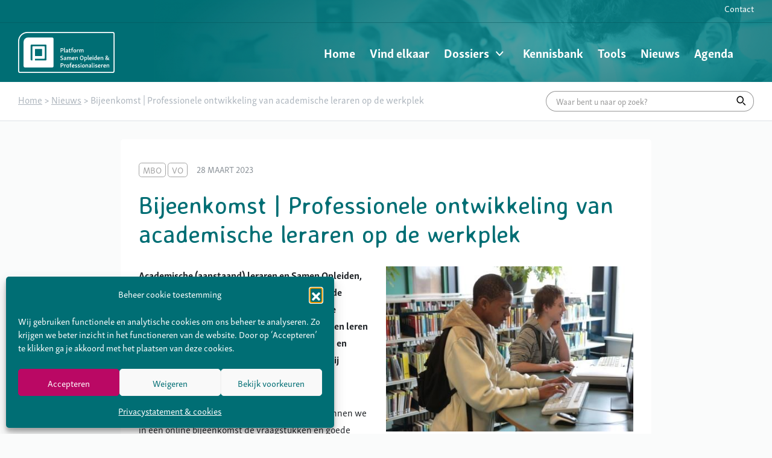

--- FILE ---
content_type: text/html; charset=UTF-8
request_url: https://www.platformsamenopleiden.nl/blog/2023/03/28/bijeenkomst-professionele-ontwikkeling-van-academische-leraren-op-de-werkplek/
body_size: 13895
content:
<!DOCTYPE html>
<html lang="nl-NL">

    <head>
        <meta charset="UTF-8"/>
        <meta name="viewport" content="width=device-width, initial-scale=1, shrink-to-fit=no">
        <meta http-equiv="X-UA-Compatible" content="IE=edge"/>
        <title>Bijeenkomst | Professionele ontwikkeling van academische leraren op de werkplek - Platform Samen Opleiden</title>
        <link rel="profile" href="http://gmpg.org/xfn/11"/>

        <meta name='robots' content='index, follow, max-image-preview:large, max-snippet:-1, max-video-preview:-1' />

	<!-- This site is optimized with the Yoast SEO plugin v26.3 - https://yoast.com/wordpress/plugins/seo/ -->
	<link rel="canonical" href="https://www.platformsamenopleiden.nl/blog/2023/03/28/bijeenkomst-professionele-ontwikkeling-van-academische-leraren-op-de-werkplek/" />
	<meta property="og:locale" content="nl_NL" />
	<meta property="og:type" content="article" />
	<meta property="og:title" content="Bijeenkomst | Professionele ontwikkeling van academische leraren op de werkplek - Platform Samen Opleiden" />
	<meta property="og:description" content="Academische (aanstaand) leraren en Samen Opleiden, welke vraagstukken spelen daarbij? Denk aan de samenhang van het leren op het instituut en de werkplek, passende werkplekbegeleiding, samen leren en werken met andere onderwijsprofessionals, en toerusten voor loopbaanmogelijkheden waarbij academische competenties benut worden. Op dinsdag 13 juni van 09.00 tot 11.00 uur verkennen we in een online [&hellip;]" />
	<meta property="og:url" content="https://www.platformsamenopleiden.nl/blog/2023/03/28/bijeenkomst-professionele-ontwikkeling-van-academische-leraren-op-de-werkplek/" />
	<meta property="og:site_name" content="Platform Samen Opleiden" />
	<meta property="article:published_time" content="2023-03-28T08:17:05+00:00" />
	<meta property="article:modified_time" content="2023-03-28T08:17:08+00:00" />
	<meta property="og:image" content="https://www.platformsamenopleiden.nl/wp-content/uploads/2023/03/beeld-investeringsadvies-6.jpg" />
	<meta property="og:image:width" content="448" />
	<meta property="og:image:height" content="299" />
	<meta property="og:image:type" content="image/jpeg" />
	<meta name="author" content="leontien" />
	<meta name="twitter:card" content="summary_large_image" />
	<meta name="twitter:label1" content="Geschreven door" />
	<meta name="twitter:data1" content="leontien" />
	<meta name="twitter:label2" content="Geschatte leestijd" />
	<meta name="twitter:data2" content="1 minuut" />
	<script type="application/ld+json" class="yoast-schema-graph">{"@context":"https://schema.org","@graph":[{"@type":"WebPage","@id":"https://www.platformsamenopleiden.nl/blog/2023/03/28/bijeenkomst-professionele-ontwikkeling-van-academische-leraren-op-de-werkplek/","url":"https://www.platformsamenopleiden.nl/blog/2023/03/28/bijeenkomst-professionele-ontwikkeling-van-academische-leraren-op-de-werkplek/","name":"Bijeenkomst | Professionele ontwikkeling van academische leraren op de werkplek - Platform Samen Opleiden","isPartOf":{"@id":"https://www.platformsamenopleiden.nl/#website"},"primaryImageOfPage":{"@id":"https://www.platformsamenopleiden.nl/blog/2023/03/28/bijeenkomst-professionele-ontwikkeling-van-academische-leraren-op-de-werkplek/#primaryimage"},"image":{"@id":"https://www.platformsamenopleiden.nl/blog/2023/03/28/bijeenkomst-professionele-ontwikkeling-van-academische-leraren-op-de-werkplek/#primaryimage"},"thumbnailUrl":"https://www.platformsamenopleiden.nl/wp-content/uploads/2023/03/beeld-investeringsadvies-6.jpg","datePublished":"2023-03-28T08:17:05+00:00","dateModified":"2023-03-28T08:17:08+00:00","author":{"@id":"https://www.platformsamenopleiden.nl/#/schema/person/896f1c394fb0a73ed78b523ef2687662"},"breadcrumb":{"@id":"https://www.platformsamenopleiden.nl/blog/2023/03/28/bijeenkomst-professionele-ontwikkeling-van-academische-leraren-op-de-werkplek/#breadcrumb"},"inLanguage":"nl-NL","potentialAction":[{"@type":"ReadAction","target":["https://www.platformsamenopleiden.nl/blog/2023/03/28/bijeenkomst-professionele-ontwikkeling-van-academische-leraren-op-de-werkplek/"]}]},{"@type":"ImageObject","inLanguage":"nl-NL","@id":"https://www.platformsamenopleiden.nl/blog/2023/03/28/bijeenkomst-professionele-ontwikkeling-van-academische-leraren-op-de-werkplek/#primaryimage","url":"https://www.platformsamenopleiden.nl/wp-content/uploads/2023/03/beeld-investeringsadvies-6.jpg","contentUrl":"https://www.platformsamenopleiden.nl/wp-content/uploads/2023/03/beeld-investeringsadvies-6.jpg","width":448,"height":299},{"@type":"BreadcrumbList","@id":"https://www.platformsamenopleiden.nl/blog/2023/03/28/bijeenkomst-professionele-ontwikkeling-van-academische-leraren-op-de-werkplek/#breadcrumb","itemListElement":[{"@type":"ListItem","position":1,"name":"Home","item":"https://www.platformsamenopleiden.nl/"},{"@type":"ListItem","position":2,"name":"Bijeenkomst | Professionele ontwikkeling van academische leraren op de werkplek"}]},{"@type":"WebSite","@id":"https://www.platformsamenopleiden.nl/#website","url":"https://www.platformsamenopleiden.nl/","name":"Platform Samen Opleiden","description":"","potentialAction":[{"@type":"SearchAction","target":{"@type":"EntryPoint","urlTemplate":"https://www.platformsamenopleiden.nl/?s={search_term_string}"},"query-input":{"@type":"PropertyValueSpecification","valueRequired":true,"valueName":"search_term_string"}}],"inLanguage":"nl-NL"},{"@type":"Person","@id":"https://www.platformsamenopleiden.nl/#/schema/person/896f1c394fb0a73ed78b523ef2687662","name":"leontien","image":{"@type":"ImageObject","inLanguage":"nl-NL","@id":"https://www.platformsamenopleiden.nl/#/schema/person/image/","url":"https://secure.gravatar.com/avatar/a9fc93399772d7fa7daa9d1556a21d1c9f62b51dd43ae2cc6acfb65d2f92f4b1?s=96&d=mm&r=g","contentUrl":"https://secure.gravatar.com/avatar/a9fc93399772d7fa7daa9d1556a21d1c9f62b51dd43ae2cc6acfb65d2f92f4b1?s=96&d=mm&r=g","caption":"leontien"}}]}</script>
	<!-- / Yoast SEO plugin. -->


<link rel='dns-prefetch' href='//use.typekit.net' />
<link rel='dns-prefetch' href='//fonts.googleapis.com' />
<link rel="alternate" type="application/rss+xml" title="Platform Samen Opleiden &raquo; Bijeenkomst | Professionele ontwikkeling van academische leraren op de werkplek reacties feed" href="https://www.platformsamenopleiden.nl/blog/2023/03/28/bijeenkomst-professionele-ontwikkeling-van-academische-leraren-op-de-werkplek/feed/" />
<link rel="alternate" title="oEmbed (JSON)" type="application/json+oembed" href="https://www.platformsamenopleiden.nl/wp-json/oembed/1.0/embed?url=https%3A%2F%2Fwww.platformsamenopleiden.nl%2Fblog%2F2023%2F03%2F28%2Fbijeenkomst-professionele-ontwikkeling-van-academische-leraren-op-de-werkplek%2F" />
<link rel="alternate" title="oEmbed (XML)" type="text/xml+oembed" href="https://www.platformsamenopleiden.nl/wp-json/oembed/1.0/embed?url=https%3A%2F%2Fwww.platformsamenopleiden.nl%2Fblog%2F2023%2F03%2F28%2Fbijeenkomst-professionele-ontwikkeling-van-academische-leraren-op-de-werkplek%2F&#038;format=xml" />
<style id='wp-img-auto-sizes-contain-inline-css' type='text/css'>
img:is([sizes=auto i],[sizes^="auto," i]){contain-intrinsic-size:3000px 1500px}
/*# sourceURL=wp-img-auto-sizes-contain-inline-css */
</style>

<style id='wp-emoji-styles-inline-css' type='text/css'>

	img.wp-smiley, img.emoji {
		display: inline !important;
		border: none !important;
		box-shadow: none !important;
		height: 1em !important;
		width: 1em !important;
		margin: 0 0.07em !important;
		vertical-align: -0.1em !important;
		background: none !important;
		padding: 0 !important;
	}
/*# sourceURL=wp-emoji-styles-inline-css */
</style>
<link rel='stylesheet' id='wp-block-library-css' href='https://www.platformsamenopleiden.nl/wp-includes/css/dist/block-library/style.min.css?ver=00be100717' type='text/css' media='all' />
<style id='offbeatwp-button-style-inline-css' type='text/css'>
.wp-block-button__link{background-color:#32373c;border-radius:9999px;box-shadow:none;box-sizing:border-box;color:#fff;cursor:pointer;display:inline-block;font-size:1.125em;padding:calc(.667em + 2px) calc(1.333em + 2px);text-align:center;text-decoration:none;word-break:break-word}.wp-block-button__link:active,.wp-block-button__link:focus,.wp-block-button__link:hover,.wp-block-button__link:visited{color:#fff}.wp-block-button__link.aligncenter{text-align:center}.wp-block-button__link.alignright{text-align:right}.wp-block-buttons>.wp-block-button.has-custom-width{max-width:none}.wp-block-buttons>.wp-block-button.has-custom-width .wp-block-button__link{width:100%}.wp-block-buttons>.wp-block-button.has-custom-font-size .wp-block-button__link{font-size:inherit}.wp-block-buttons>.wp-block-button.wp-block-button__width-25{width:calc(25% - var(--wp--style--block-gap, .5em)*.75)}.wp-block-buttons>.wp-block-button.wp-block-button__width-50{width:calc(50% - var(--wp--style--block-gap, .5em)*.5)}.wp-block-buttons>.wp-block-button.wp-block-button__width-75{width:calc(75% - var(--wp--style--block-gap, .5em)*.25)}.wp-block-buttons>.wp-block-button.wp-block-button__width-100{flex-basis:100%;width:100%}.wp-block-buttons.is-vertical>.wp-block-button.wp-block-button__width-25{width:25%}.wp-block-buttons.is-vertical>.wp-block-button.wp-block-button__width-50{width:50%}.wp-block-buttons.is-vertical>.wp-block-button.wp-block-button__width-75{width:75%}.wp-block-button.is-style-squared,.wp-block-button__link.wp-block-button.is-style-squared{border-radius:0}.wp-block-button.no-border-radius,.wp-block-button__link.no-border-radius{border-radius:0!important}.is-style-outline>:where(.wp-block-button__link),:where(.wp-block-button__link).is-style-outline{border:2px solid;padding:.667em 1.333em}.is-style-outline>.wp-block-button__link:not(.has-text-color),.wp-block-button__link.is-style-outline:not(.has-text-color){color:currentColor}.is-style-outline>.wp-block-button__link:not(.has-background),.wp-block-button__link.is-style-outline:not(.has-background){background-color:transparent}
.components-class-color-picker__options{display:flex;flex-wrap:wrap}.components-class-color-picker__option{flex-basis:50%}.components-class-color-picker input[type=radio]{display:none}.components-class-color-picker input[type=radio]:checked+label .components-class-color-picker__square{border:3px solid #007bff}.components-class-color-picker input[type=radio]:checked+label .components-class-color-picker__label{font-weight:700}.components-class-color-picker label{display:flex;margin:5px 10px 5px 0}.components-class-color-picker__square{border:1px solid #eee;border-radius:4px;box-sizing:border-box;display:inline-block;height:30px;margin-right:5px;width:30px}.components-class-color-picker__label{font-size:.7rem;line-height:30px}

/*# sourceURL=https://www.platformsamenopleiden.nl/wp-content/themes/platformsamenopleiden/modules/Blocks/native/button/build/style-index.css */
</style>
<style id='global-styles-inline-css' type='text/css'>
:root{--wp--preset--aspect-ratio--square: 1;--wp--preset--aspect-ratio--4-3: 4/3;--wp--preset--aspect-ratio--3-4: 3/4;--wp--preset--aspect-ratio--3-2: 3/2;--wp--preset--aspect-ratio--2-3: 2/3;--wp--preset--aspect-ratio--16-9: 16/9;--wp--preset--aspect-ratio--9-16: 9/16;--wp--preset--color--black: #000000;--wp--preset--color--cyan-bluish-gray: #abb8c3;--wp--preset--color--white: #ffffff;--wp--preset--color--pale-pink: #f78da7;--wp--preset--color--vivid-red: #cf2e2e;--wp--preset--color--luminous-vivid-orange: #ff6900;--wp--preset--color--luminous-vivid-amber: #fcb900;--wp--preset--color--light-green-cyan: #7bdcb5;--wp--preset--color--vivid-green-cyan: #00d084;--wp--preset--color--pale-cyan-blue: #8ed1fc;--wp--preset--color--vivid-cyan-blue: #0693e3;--wp--preset--color--vivid-purple: #9b51e0;--wp--preset--gradient--vivid-cyan-blue-to-vivid-purple: linear-gradient(135deg,rgb(6,147,227) 0%,rgb(155,81,224) 100%);--wp--preset--gradient--light-green-cyan-to-vivid-green-cyan: linear-gradient(135deg,rgb(122,220,180) 0%,rgb(0,208,130) 100%);--wp--preset--gradient--luminous-vivid-amber-to-luminous-vivid-orange: linear-gradient(135deg,rgb(252,185,0) 0%,rgb(255,105,0) 100%);--wp--preset--gradient--luminous-vivid-orange-to-vivid-red: linear-gradient(135deg,rgb(255,105,0) 0%,rgb(207,46,46) 100%);--wp--preset--gradient--very-light-gray-to-cyan-bluish-gray: linear-gradient(135deg,rgb(238,238,238) 0%,rgb(169,184,195) 100%);--wp--preset--gradient--cool-to-warm-spectrum: linear-gradient(135deg,rgb(74,234,220) 0%,rgb(151,120,209) 20%,rgb(207,42,186) 40%,rgb(238,44,130) 60%,rgb(251,105,98) 80%,rgb(254,248,76) 100%);--wp--preset--gradient--blush-light-purple: linear-gradient(135deg,rgb(255,206,236) 0%,rgb(152,150,240) 100%);--wp--preset--gradient--blush-bordeaux: linear-gradient(135deg,rgb(254,205,165) 0%,rgb(254,45,45) 50%,rgb(107,0,62) 100%);--wp--preset--gradient--luminous-dusk: linear-gradient(135deg,rgb(255,203,112) 0%,rgb(199,81,192) 50%,rgb(65,88,208) 100%);--wp--preset--gradient--pale-ocean: linear-gradient(135deg,rgb(255,245,203) 0%,rgb(182,227,212) 50%,rgb(51,167,181) 100%);--wp--preset--gradient--electric-grass: linear-gradient(135deg,rgb(202,248,128) 0%,rgb(113,206,126) 100%);--wp--preset--gradient--midnight: linear-gradient(135deg,rgb(2,3,129) 0%,rgb(40,116,252) 100%);--wp--preset--font-size--small: 13px;--wp--preset--font-size--medium: 20px;--wp--preset--font-size--large: 36px;--wp--preset--font-size--x-large: 42px;--wp--preset--font-size--normal: 14px;--wp--preset--font-size--intro: 16px;--wp--preset--spacing--20: 0.44rem;--wp--preset--spacing--30: 0.67rem;--wp--preset--spacing--40: 1rem;--wp--preset--spacing--50: 1.5rem;--wp--preset--spacing--60: 2.25rem;--wp--preset--spacing--70: 3.38rem;--wp--preset--spacing--80: 5.06rem;--wp--preset--shadow--natural: 6px 6px 9px rgba(0, 0, 0, 0.2);--wp--preset--shadow--deep: 12px 12px 50px rgba(0, 0, 0, 0.4);--wp--preset--shadow--sharp: 6px 6px 0px rgba(0, 0, 0, 0.2);--wp--preset--shadow--outlined: 6px 6px 0px -3px rgb(255, 255, 255), 6px 6px rgb(0, 0, 0);--wp--preset--shadow--crisp: 6px 6px 0px rgb(0, 0, 0);}:where(.is-layout-flex){gap: 0.5em;}:where(.is-layout-grid){gap: 0.5em;}body .is-layout-flex{display: flex;}.is-layout-flex{flex-wrap: wrap;align-items: center;}.is-layout-flex > :is(*, div){margin: 0;}body .is-layout-grid{display: grid;}.is-layout-grid > :is(*, div){margin: 0;}:where(.wp-block-columns.is-layout-flex){gap: 2em;}:where(.wp-block-columns.is-layout-grid){gap: 2em;}:where(.wp-block-post-template.is-layout-flex){gap: 1.25em;}:where(.wp-block-post-template.is-layout-grid){gap: 1.25em;}.has-black-color{color: var(--wp--preset--color--black) !important;}.has-cyan-bluish-gray-color{color: var(--wp--preset--color--cyan-bluish-gray) !important;}.has-white-color{color: var(--wp--preset--color--white) !important;}.has-pale-pink-color{color: var(--wp--preset--color--pale-pink) !important;}.has-vivid-red-color{color: var(--wp--preset--color--vivid-red) !important;}.has-luminous-vivid-orange-color{color: var(--wp--preset--color--luminous-vivid-orange) !important;}.has-luminous-vivid-amber-color{color: var(--wp--preset--color--luminous-vivid-amber) !important;}.has-light-green-cyan-color{color: var(--wp--preset--color--light-green-cyan) !important;}.has-vivid-green-cyan-color{color: var(--wp--preset--color--vivid-green-cyan) !important;}.has-pale-cyan-blue-color{color: var(--wp--preset--color--pale-cyan-blue) !important;}.has-vivid-cyan-blue-color{color: var(--wp--preset--color--vivid-cyan-blue) !important;}.has-vivid-purple-color{color: var(--wp--preset--color--vivid-purple) !important;}.has-black-background-color{background-color: var(--wp--preset--color--black) !important;}.has-cyan-bluish-gray-background-color{background-color: var(--wp--preset--color--cyan-bluish-gray) !important;}.has-white-background-color{background-color: var(--wp--preset--color--white) !important;}.has-pale-pink-background-color{background-color: var(--wp--preset--color--pale-pink) !important;}.has-vivid-red-background-color{background-color: var(--wp--preset--color--vivid-red) !important;}.has-luminous-vivid-orange-background-color{background-color: var(--wp--preset--color--luminous-vivid-orange) !important;}.has-luminous-vivid-amber-background-color{background-color: var(--wp--preset--color--luminous-vivid-amber) !important;}.has-light-green-cyan-background-color{background-color: var(--wp--preset--color--light-green-cyan) !important;}.has-vivid-green-cyan-background-color{background-color: var(--wp--preset--color--vivid-green-cyan) !important;}.has-pale-cyan-blue-background-color{background-color: var(--wp--preset--color--pale-cyan-blue) !important;}.has-vivid-cyan-blue-background-color{background-color: var(--wp--preset--color--vivid-cyan-blue) !important;}.has-vivid-purple-background-color{background-color: var(--wp--preset--color--vivid-purple) !important;}.has-black-border-color{border-color: var(--wp--preset--color--black) !important;}.has-cyan-bluish-gray-border-color{border-color: var(--wp--preset--color--cyan-bluish-gray) !important;}.has-white-border-color{border-color: var(--wp--preset--color--white) !important;}.has-pale-pink-border-color{border-color: var(--wp--preset--color--pale-pink) !important;}.has-vivid-red-border-color{border-color: var(--wp--preset--color--vivid-red) !important;}.has-luminous-vivid-orange-border-color{border-color: var(--wp--preset--color--luminous-vivid-orange) !important;}.has-luminous-vivid-amber-border-color{border-color: var(--wp--preset--color--luminous-vivid-amber) !important;}.has-light-green-cyan-border-color{border-color: var(--wp--preset--color--light-green-cyan) !important;}.has-vivid-green-cyan-border-color{border-color: var(--wp--preset--color--vivid-green-cyan) !important;}.has-pale-cyan-blue-border-color{border-color: var(--wp--preset--color--pale-cyan-blue) !important;}.has-vivid-cyan-blue-border-color{border-color: var(--wp--preset--color--vivid-cyan-blue) !important;}.has-vivid-purple-border-color{border-color: var(--wp--preset--color--vivid-purple) !important;}.has-vivid-cyan-blue-to-vivid-purple-gradient-background{background: var(--wp--preset--gradient--vivid-cyan-blue-to-vivid-purple) !important;}.has-light-green-cyan-to-vivid-green-cyan-gradient-background{background: var(--wp--preset--gradient--light-green-cyan-to-vivid-green-cyan) !important;}.has-luminous-vivid-amber-to-luminous-vivid-orange-gradient-background{background: var(--wp--preset--gradient--luminous-vivid-amber-to-luminous-vivid-orange) !important;}.has-luminous-vivid-orange-to-vivid-red-gradient-background{background: var(--wp--preset--gradient--luminous-vivid-orange-to-vivid-red) !important;}.has-very-light-gray-to-cyan-bluish-gray-gradient-background{background: var(--wp--preset--gradient--very-light-gray-to-cyan-bluish-gray) !important;}.has-cool-to-warm-spectrum-gradient-background{background: var(--wp--preset--gradient--cool-to-warm-spectrum) !important;}.has-blush-light-purple-gradient-background{background: var(--wp--preset--gradient--blush-light-purple) !important;}.has-blush-bordeaux-gradient-background{background: var(--wp--preset--gradient--blush-bordeaux) !important;}.has-luminous-dusk-gradient-background{background: var(--wp--preset--gradient--luminous-dusk) !important;}.has-pale-ocean-gradient-background{background: var(--wp--preset--gradient--pale-ocean) !important;}.has-electric-grass-gradient-background{background: var(--wp--preset--gradient--electric-grass) !important;}.has-midnight-gradient-background{background: var(--wp--preset--gradient--midnight) !important;}.has-small-font-size{font-size: var(--wp--preset--font-size--small) !important;}.has-medium-font-size{font-size: var(--wp--preset--font-size--medium) !important;}.has-large-font-size{font-size: var(--wp--preset--font-size--large) !important;}.has-x-large-font-size{font-size: var(--wp--preset--font-size--x-large) !important;}
/*# sourceURL=global-styles-inline-css */
</style>

<style id='classic-theme-styles-inline-css' type='text/css'>
/*! This file is auto-generated */
.wp-block-button__link{color:#fff;background-color:#32373c;border-radius:9999px;box-shadow:none;text-decoration:none;padding:calc(.667em + 2px) calc(1.333em + 2px);font-size:1.125em}.wp-block-file__button{background:#32373c;color:#fff;text-decoration:none}
/*# sourceURL=/wp-includes/css/classic-themes.min.css */
</style>
<link rel='stylesheet' id='wp-bootstrap-blocks-styles-css' href='https://www.platformsamenopleiden.nl/wp-content/plugins/wp-bootstrap-blocks/build/style-index.css?ver=00be100717' type='text/css' media='all' />
<link rel='stylesheet' id='cmplz-general-css' href='https://www.platformsamenopleiden.nl/wp-content/plugins/complianz-gdpr/assets/css/cookieblocker.min.css?ver=1762334499' type='text/css' media='all' />
<link rel='stylesheet' id='ssa-styles-css' href='https://www.platformsamenopleiden.nl/wp-content/plugins/simply-schedule-appointments/assets/css/ssa-styles.css?ver=00be100717' type='text/css' media='all' />
<link rel='stylesheet' id='font-skolar-css' href='https://use.typekit.net/efs6ood.css?ver=00be100717' type='text/css' media='all' />
<link rel='stylesheet' id='font-avenir-css' href='https://fonts.googleapis.com/css?family=Averia+Sans+Libre%3A700&#038;display=swap&#038;ver=00be100717' type='text/css' media='all' />
<link rel='stylesheet' id='theme-style-main-css' href='https://www.platformsamenopleiden.nl/wp-content/themes/platformsamenopleiden/assets/platformsamenopleiden.293a464f6c5166602db0.css?ver=00be100717' type='text/css' media='' />
<link rel='stylesheet' id='wp-block-paragraph-css' href='https://www.platformsamenopleiden.nl/wp-includes/blocks/paragraph/style.min.css?ver=00be100717' type='text/css' media='all' />
<link rel='stylesheet' id='wp-block-heading-css' href='https://www.platformsamenopleiden.nl/wp-includes/blocks/heading/style.min.css?ver=00be100717' type='text/css' media='all' />
<script type="text/javascript" src="https://www.platformsamenopleiden.nl/wp-includes/js/jquery/jquery.min.js?ver=3.7.1" id="jquery-core-js"></script>
<script type="text/javascript" src="https://www.platformsamenopleiden.nl/wp-includes/js/jquery/jquery-migrate.min.js?ver=3.4.1" id="jquery-migrate-js"></script>
<script type="text/javascript" id="3d-flip-book-client-locale-loader-js-extra">
/* <![CDATA[ */
var FB3D_CLIENT_LOCALE = {"ajaxurl":"https://www.platformsamenopleiden.nl/wp-admin/admin-ajax.php","dictionary":{"Table of contents":"Table of contents","Close":"Close","Bookmarks":"Bookmarks","Thumbnails":"Thumbnails","Search":"Search","Share":"Share","Facebook":"Facebook","Twitter":"Twitter","Email":"Email","Play":"Play","Previous page":"Previous page","Next page":"Next page","Zoom in":"Zoom in","Zoom out":"Zoom out","Fit view":"Fit view","Auto play":"Auto play","Full screen":"Full screen","More":"More","Smart pan":"Smart pan","Single page":"Single page","Sounds":"Sounds","Stats":"Stats","Print":"Print","Download":"Download","Goto first page":"Goto first page","Goto last page":"Goto last page"},"images":"https://www.platformsamenopleiden.nl/wp-content/plugins/interactive-3d-flipbook-powered-physics-engine/assets/images/","jsData":{"urls":[],"posts":{"ids_mis":[],"ids":[]},"pages":[],"firstPages":[],"bookCtrlProps":[],"bookTemplates":[]},"key":"3d-flip-book","pdfJS":{"pdfJsLib":"https://www.platformsamenopleiden.nl/wp-content/plugins/interactive-3d-flipbook-powered-physics-engine/assets/js/pdf.min.js?ver=4.3.136","pdfJsWorker":"https://www.platformsamenopleiden.nl/wp-content/plugins/interactive-3d-flipbook-powered-physics-engine/assets/js/pdf.worker.js?ver=4.3.136","stablePdfJsLib":"https://www.platformsamenopleiden.nl/wp-content/plugins/interactive-3d-flipbook-powered-physics-engine/assets/js/stable/pdf.min.js?ver=2.5.207","stablePdfJsWorker":"https://www.platformsamenopleiden.nl/wp-content/plugins/interactive-3d-flipbook-powered-physics-engine/assets/js/stable/pdf.worker.js?ver=2.5.207","pdfJsCMapUrl":"https://www.platformsamenopleiden.nl/wp-content/plugins/interactive-3d-flipbook-powered-physics-engine/assets/cmaps/"},"cacheurl":"https://www.platformsamenopleiden.nl/wp-content/uploads/3d-flip-book/cache/","pluginsurl":"https://www.platformsamenopleiden.nl/wp-content/plugins/","pluginurl":"https://www.platformsamenopleiden.nl/wp-content/plugins/interactive-3d-flipbook-powered-physics-engine/","thumbnailSize":{"width":"300","height":"300"},"version":"1.16.17"};
//# sourceURL=3d-flip-book-client-locale-loader-js-extra
/* ]]> */
</script>
<script type="text/javascript" src="https://www.platformsamenopleiden.nl/wp-content/plugins/interactive-3d-flipbook-powered-physics-engine/assets/js/client-locale-loader.js?ver=00be100717" id="3d-flip-book-client-locale-loader-js" async="async" data-wp-strategy="async"></script>
<link rel="https://api.w.org/" href="https://www.platformsamenopleiden.nl/wp-json/" /><link rel="alternate" title="JSON" type="application/json" href="https://www.platformsamenopleiden.nl/wp-json/wp/v2/posts/27898" /><link rel='shortlink' href='https://www.platformsamenopleiden.nl/?p=27898' />
			<style>.cmplz-hidden {
					display: none !important;
				}</style><!-- Google Tag Manager -->
<script>(function(w,d,s,l,i){w[l]=w[l]||[];w[l].push({'gtm.start':
new Date().getTime(),event:'gtm.js'});var f=d.getElementsByTagName(s)[0],
j=d.createElement(s),dl=l!='dataLayer'?'&l='+l:'';j.async=true;j.src=
'https://www.googletagmanager.com/gtm.js?id='+i+dl;f.parentNode.insertBefore(j,f);
})(window,document,'script','dataLayer','GTM-MM3SQ7R');</script>
<!-- End Google Tag Manager --><link rel="icon" href="https://www.platformsamenopleiden.nl/wp-content/uploads/2018/03/cropped-platform_favicon-32x32.png" sizes="32x32" />
<link rel="icon" href="https://www.platformsamenopleiden.nl/wp-content/uploads/2018/03/cropped-platform_favicon-192x192.png" sizes="192x192" />
<link rel="apple-touch-icon" href="https://www.platformsamenopleiden.nl/wp-content/uploads/2018/03/cropped-platform_favicon-180x180.png" />
<meta name="msapplication-TileImage" content="https://www.platformsamenopleiden.nl/wp-content/uploads/2018/03/cropped-platform_favicon-270x270.png" />

    </head>

    <body data-cmplz=1 class="wp-singular post-template-default single single-post postid-27898 single-format-standard wp-theme-platformsamenopleiden" itemscope="itemscope" itemtype="http://schema.org/WebPage" data-spy="scroll" data-target="#navbar-1" data-offset="200">
        <!-- Google Tag Manager (noscript) -->
<noscript><iframe src="https://www.googletagmanager.com/ns.html?id=GTM-MM3SQ7R"
height="0" width="0" style="display:none;visibility:hidden"></iframe></noscript>
<!-- End Google Tag Manager (noscript) -->

                    <div class="header-wrap" style="background-image: url(https://www.platformsamenopleiden.nl/wp-content/uploads/2022/03/header02-1024x668.png)">
    <div class="header-navbar-wrap mt-0 mb-0">
        <div class="header-navbar-top"></div>
        <header class="header-navbar" style="background-image: url(https://www.platformsamenopleiden.nl/wp-content/uploads/2022/03/header02-1024x668.png)">
            <div class="container">
                <div class="header-wrap__container d-flex flex-nowrap align-items-lg-center justify-content-between">
                                            <div class="navbar-logo-wrapper">
                            <a href="https://www.platformsamenopleiden.nl" class="navbar-logo">
                                <img src="https://www.platformsamenopleiden.nl/wp-content/themes/platformsamenopleiden/assets/img/main-logo.bca2fed328e6e4eefacd4f7e4108e498.svg" alt="Platform Samen Opleiden" class="img-fluid">
                            </a>
                        </div>
                        <div class="navigation-drawer">
                            <div class="navigation-drawer__menu" style="background-image: url(https://www.platformsamenopleiden.nl/wp-content/uploads/2022/03/header02-1024x668.png)">
                                <nav class="header-nav" aria-label="Main">
                                    <ul id="menu-hoofdmenu" class="nav align-items-lg-center justify-content-start justify-content-lg-end header-menu header-primary d-block d-lg-flex" role="main-navigation"><li id="menu-item-40" class="menu-item menu-item-type-post_type menu-item-object-page menu-item-home menu-item-40"><a href="https://www.platformsamenopleiden.nl/">Home</a><button class="menu-arrow" data-menu-arrow><i class="icons icons-angle-down"></i></button></li>
<li id="menu-item-23732" class="menu-item menu-item-type-post_type menu-item-object-page menu-item-23732"><a href="https://www.platformsamenopleiden.nl/vind-elkaar/" title="Peter">Vind elkaar</a><button class="menu-arrow" data-menu-arrow><i class="icons icons-angle-down"></i></button></li>
<li id="menu-item-37045" class="menu-item menu-item-type-post_type menu-item-object-page menu-item-has-children menu-item-37045"><a href="https://www.platformsamenopleiden.nl/dossiers/">Dossiers</a><button class="menu-arrow" data-menu-arrow><i class="icons icons-angle-down"></i></button>
<ul class="sub-menu">
	<li id="menu-item-37046" class="menu-item menu-item-type-custom menu-item-object-custom menu-item-37046"><a href="/dossiers/#dossier-row-leeromgeving">Leeromgeving</a><button class="menu-arrow" data-menu-arrow><i class="icons icons-angle-down"></i></button></li>
	<li id="menu-item-37047" class="menu-item menu-item-type-custom menu-item-object-custom menu-item-37047"><a href="/dossiers/#dossier-row-professionele-ontwikkeling">Professionele ontwikkeling</a><button class="menu-arrow" data-menu-arrow><i class="icons icons-angle-down"></i></button></li>
	<li id="menu-item-37048" class="menu-item menu-item-type-custom menu-item-object-custom menu-item-37048"><a href="/dossiers/#dossier-row-kwaliteit-innovatie">Kwaliteit &#038; innovatie</a><button class="menu-arrow" data-menu-arrow><i class="icons icons-angle-down"></i></button></li>
	<li id="menu-item-37049" class="menu-item menu-item-type-custom menu-item-object-custom menu-item-37049"><a href="/dossiers/#dossier-row-organisatie-samenwerking">Organisatie &#038; samenwerking</a><button class="menu-arrow" data-menu-arrow><i class="icons icons-angle-down"></i></button></li>
	<li id="menu-item-37050" class="menu-item menu-item-type-custom menu-item-object-custom menu-item-37050"><a href="/dossiers/#dossier-row-platform-in-actie">Platform in Actie</a><button class="menu-arrow" data-menu-arrow><i class="icons icons-angle-down"></i></button></li>
</ul>
</li>
<li id="menu-item-37" class="menu-item menu-item-type-post_type menu-item-object-page menu-item-37"><a href="https://www.platformsamenopleiden.nl/kennisbank/">Kennisbank</a><button class="menu-arrow" data-menu-arrow><i class="icons icons-angle-down"></i></button></li>
<li id="menu-item-23557" class="menu-item menu-item-type-post_type menu-item-object-page menu-item-23557"><a href="https://www.platformsamenopleiden.nl/tools/">Tools</a><button class="menu-arrow" data-menu-arrow><i class="icons icons-angle-down"></i></button></li>
<li id="menu-item-24832" class="menu-item menu-item-type-post_type menu-item-object-page current_page_parent menu-item-24832"><a href="https://www.platformsamenopleiden.nl/nieuws/">Nieuws</a><button class="menu-arrow" data-menu-arrow><i class="icons icons-angle-down"></i></button></li>
<li id="menu-item-24833" class="menu-item menu-item-type-post_type menu-item-object-page menu-item-24833"><a href="https://www.platformsamenopleiden.nl/agenda/">Agenda</a><button class="menu-arrow" data-menu-arrow><i class="icons icons-angle-down"></i></button></li>
</ul>
                                </nav>
                                <nav class="header-nav-top" aria-label="top-navigation">
                                    <ul id="menu-top-bar-menu" class="nav align-items-lg-center justify-content-start justify-content-lg-end header-menu header-top d-block d-lg-flex" role="top-navigation"><li id="menu-item-41" class="menu-item menu-item-type-post_type menu-item-object-page menu-item-41"><a href="https://www.platformsamenopleiden.nl/contact/">Contact</a></li>
</ul>
                                </nav>
                            </div>
                        </div>
                        <div class="hamburger-wrapper d-flex mr-1 d-lg-none">
                            <button class="hamburger hamburger--squeeze navbar-toggler collapsed my-auto" type="button" data-toggle="drawer-open" data-target="body" aria-label="Toggle navigation">
                                    <span class="hamburger-box">
                                        <span class="hamburger-inner"></span>
                                    </span>
                            </button>
                        </div>
                                    </div>
            </div>
        </header>
            </div>
</div>
    <div class="bg-white border-bottom mb-3">

        <div class="container py-2 d-flex flex-column-reverse flex-md-row justify-content-start">
            <div class="breadcrumbs mr-auto">
                                    <span typeof="v:Breadcrumb"><a rel="v:url" property="v:title" title="Ga naar Platform Samen Opleiden." href="https://www.platformsamenopleiden.nl" class="home">Home</a></span> &gt; <span typeof="v:Breadcrumb"><a rel="v:url" property="v:title" title="Ga naar Nieuws." href="https://www.platformsamenopleiden.nl/nieuws/" class="post-root post post-post">Nieuws</a></span> &gt; <span typeof="v:Breadcrumb"><span property="v:title">Bijeenkomst | Professionele ontwikkeling van academische leraren op de werkplek</span></span>
                            </div>
            <div class="main-search mb-1 mb-md-0">
                <form action="https://www.platformsamenopleiden.nl">
                    <div class="search-bar input-group">
                        <input type="text" class="input-form-control" name="s" placeholder="Waar bent u naar op zoek?" value="" aria-describedby="search-main">
                        <div class="input-group-append">
                            <button class="input-group-text" id="search-main"><i class="icons icons-search"></i></button>
                        </div>
                    </div>
                </form>
            </div>
        </div>

    </div>

        
        
        <div class="content-wrapper" style="">
            <div class="content mt-0 mb-auto">
                <main>
                    
    <div class="container-narrow">
        <div class="bg-white rounded p-2 p-md-3 mb-3">
        

            <div class="d-flex align-items-center justify-content-start flex-nowrap w-100 mb-2">
                                    <div class="badge-wrapper">
                                                    <div class="badge badge-outline">MBO</div>
                                                    <div class="badge badge-outline">VO</div>
                                            </div>
                                <div class="post-date text-muted my-1 ml-2">28 maart 2023</div>
            </div>

            <h1 class="text-secondary mb-3">Bijeenkomst | Professionele ontwikkeling van academische leraren op de werkplek</h1>

                            <div class="w-lg-50 text-center text-lg-right float-lg-right mx-auto mb-3 ml-lg-3">
                    <img width="448" height="299" src="https://www.platformsamenopleiden.nl/wp-content/uploads/2023/03/beeld-investeringsadvies-6.jpg" class="img-fluid" alt="" decoding="async" />
                </div>
            
            
<p><strong>Academische (aanstaand) leraren en Samen Opleiden, welke vraagstukken spelen daarbij? Denk aan de samenhang van het leren op het instituut en de werkplek, passende werkplekbegeleiding, samen leren en werken met andere onderwijsprofessionals, en toerusten voor loopbaanmogelijkheden waarbij academische competenties benut worden.</strong></p>



<p>Op dinsdag 13 juni van 09.00 tot 11.00 uur verkennen we in een online bijeenkomst de vraagstukken en goede praktijken in de context van vo- en mbo-partnerschappen én dat wat nodig is om als partnerschap verdere stappen te zetten op het Samen Opleiden van academische leraren. Deelnemers aan de bijeenkomst ontvangen een (concept) gesprekskaart Samen Opleiden voor aanstaande Academische Leraren po, ter inspiratie en gedachtenvorming over dit onderwerp.</p>



<div class="wp-block-offbeatwp-button"><a class="btn btn-primary" href="https://www.platformsamenopleiden.nl/aanmeldformulier-bijeenkomst-professionele-ontwikkeling-van-academische-leraren-op-de-werkplek/">Direct aanmelden</a></div>



<h3 class="wp-block-heading">Praktische informatie</h3>



<p><strong>Wanneer:</strong> Dinsdag 13 juni 2023 van 09.00 &#8211; 11.00 uur<br><strong>Voor wie: </strong>Programmaleiders, opleiders vanuit de scholen en instituten en coördinatoren van partnerschappen Samen Opleiden vo en mbo<br><strong>Locatie:</strong> Online<br><strong>Kosten:</strong> Er zijn geen kosten aan deelname aan deze bijeenkomst verbonden<br><strong>Aanmelden:</strong> <a href="https://www.platformsamenopleiden.nl/aanmeldformulier-bijeenkomst-professionele-ontwikkeling-van-academische-leraren-op-de-werkplek/">Klik hier</a> voor het aanmeldformulier</p>


            <div class="social-share">
    <p>Deel dit bericht:</p>
    <ul class="social-share-list">
        <li class="social-share-item"><a href="https://twitter.com/intent/tweet?text=&amp;url=https%3A%2F%2Fwww.platformsamenopleiden.nl%2Fblog%2F2023%2F03%2F28%2Fbijeenkomst-professionele-ontwikkeling-van-academische-leraren-op-de-werkplek%2F" class="social-link twitter popup-link" data-width="550" data-height="505"><i class="icons icons-twitter-brands"></i></a></li>
        <li class="social-share-item"><a href="https://facebook.com/share.php?u=https%3A%2F%2Fwww.platformsamenopleiden.nl%2Fblog%2F2023%2F03%2F28%2Fbijeenkomst-professionele-ontwikkeling-van-academische-leraren-op-de-werkplek%2F" class="social-link facebook popup-link" data-width="450" data-height="450"><i class="icons icons-facebook-f-brands"></i></a></li>
        <li class="social-share-item"><a href="https://linkedin.com/shareArticle?mini=true&amp;url=https%3A%2F%2Fwww.platformsamenopleiden.nl%2Fblog%2F2023%2F03%2F28%2Fbijeenkomst-professionele-ontwikkeling-van-academische-leraren-op-de-werkplek%2F" class="social-link linkedin popup-link" data-width="520" data-height="570"><i class="icons icons-linkedin-in-brands"></i></a></li>
        <li class="social-share-item"><a href="mailto:?body=https%3A%2F%2Fwww.platformsamenopleiden.nl%2Fblog%2F2023%2F03%2F28%2Fbijeenkomst-professionele-ontwikkeling-van-academische-leraren-op-de-werkplek%2F&amp;subject=Bijeenkomst | Professionele ontwikkeling van academische leraren op de werkplek" class="social-link email"><i class="icons icons-envelope-solid"></i></a></li>
        <li class="social-share-item d-md-none"><a href="whatsapp://send?text=Bijeenkomst | Professionele ontwikkeling van academische leraren op de werkplek - https%3A%2F%2Fwww.platformsamenopleiden.nl%2Fblog%2F2023%2F03%2F28%2Fbijeenkomst-professionele-ontwikkeling-van-academische-leraren-op-de-werkplek%2F" class="social-link whatsapp"><i class="icons icons-whatsapp"></i></a></li>
    </ul>
</div>

        
        </div>

        <div class="h3 text-secondary mb-3 px-3">Gerelateerde berichten</div>

        <div class="newsitems row">
                        <div class="featured-newsitem col-12 mb-3">
                <div class="card card--news">
                    <div class="row no-gutters">
                        <div class="col-12 col-md-5 card-img-top">
                                                            <img src="https://www.platformsamenopleiden.nl/wp-content/uploads/2026/01/Stempel_povombo.png"
                                     class="img-fluid "
                                     alt=""/>
                                                    </div>

                        <div class="col-12 col-md-7">
                            <div class="card-body">
                                <div class="d-flex align-items-start justify-content-between flex-nowrap w-100">
                                    <div class="post-date text-muted mb-1">14 januari 2026</div>
                                                                    </div>

                                <div class="card-title seperator h3">Bijeenkomsten 2026 | Kennisnetwerk Samen Opleiden (po, vo en mbo)</div>
                                <div class="link link-sondary arrow-left mt-auto">Lees meer</div>
                            </div>
                        </div>
                    </div>

                    <a href="https://www.platformsamenopleiden.nl/blog/2026/01/14/bijeenkomsten-2026-kennisnetwerk-samen-opleiden-po-vo-en-mbo/" title="Bijeenkomsten 2026 | Kennisnetwerk Samen Opleiden (po, vo en mbo)" class="card__link"></a>
                </div>
            </div>

                                <div class="featured-newsitem col-12 mb-3">
                <div class="card card--news">
                    <div class="row no-gutters">
                        <div class="col-12 col-md-5 card-img-top">
                                                            <img src="https://www.platformsamenopleiden.nl/wp-content/uploads/2026/01/Onderzoek-pabo.png"
                                     class="img-fluid "
                                     alt=""/>
                                                    </div>

                        <div class="col-12 col-md-7">
                            <div class="card-body">
                                <div class="d-flex align-items-start justify-content-between flex-nowrap w-100">
                                    <div class="post-date text-muted mb-1">13 januari 2026</div>
                                                                    </div>

                                <div class="card-title seperator h3">Onderzoek | Werkende pabostudenten in het po: een gezamenlijke verantwoordelijkheid</div>
                                <div class="link link-sondary arrow-left mt-auto">Lees meer</div>
                            </div>
                        </div>
                    </div>

                    <a href="https://www.platformsamenopleiden.nl/blog/2026/01/13/onderzoek-werkende-pabostudenten-in-het-po-een-gezamenlijke-verantwoordelijkheid/" title="Onderzoek | Werkende pabostudenten in het po: een gezamenlijke verantwoordelijkheid" class="card__link"></a>
                </div>
            </div>

                                <div class="featured-newsitem col-12 mb-3">
                <div class="card card--news">
                    <div class="row no-gutters">
                        <div class="col-12 col-md-5 card-img-top">
                                                            <img src="https://www.platformsamenopleiden.nl/wp-content/uploads/2026/01/Sterk_in_Onderwijsregios.png"
                                     class="img-fluid "
                                     alt=""/>
                                                    </div>

                        <div class="col-12 col-md-7">
                            <div class="card-body">
                                <div class="d-flex align-items-start justify-content-between flex-nowrap w-100">
                                    <div class="post-date text-muted mb-1">13 januari 2026</div>
                                                                    </div>

                                <div class="card-title seperator h3">Oproep | Meedenken of meedoen rond Samen Opleiden in de Onderwijsregio?</div>
                                <div class="link link-sondary arrow-left mt-auto">Lees meer</div>
                            </div>
                        </div>
                    </div>

                    <a href="https://www.platformsamenopleiden.nl/blog/2026/01/13/oproep-meedenken-of-meedoen-rond-samen-opleiden-in-de-onderwijsregio/" title="Oproep | Meedenken of meedoen rond Samen Opleiden in de Onderwijsregio?" class="card__link"></a>
                </div>
            </div>

                
    </div>


    </div>


                </main>
            </div>
        </div>

                    <footer id="footer" class="footer mt-auto mb-0">

            <div class="footer-top container">
            <div class="row">
                <div class="col-12 col-lg-6">
                    
                        <div class="newsletter-link">

                                                            <div class="h3 seperator--top"> Nieuwsbrief | Blijf op de hoogte </div>
                            
                              


                            <div class="d-sm-flex">
                                                                    <a href="https://c.spotler.com/ct/m5/k1/IxxkA-lNoKaDJgBqNciQ5Z4wb7Q2EjDa6d2MnhQAQG5IkHqHeAC_x3kFfgomPZ-X/LGtJuDZQLSAv54p" title="Inschrijven" target="_blank" class="btn btn-primary arrow-left">
                                        Inschrijven
                                    </a>
                                   

                                                                    <a href="https://www.platformsamenopleiden.nl/archief-nieuwsbrieven/ " title="Archief" target="" class="btn btn-link btn-arrow-right ml-sm-2">
                                        <span></span>Archief
                                    </a>
                                                            </div>
                        </div>
                                    </div>

                <div class="col-12 col-lg-6">
                    <div class="partners">
                                                <p class="mb-2">Het Platform Samen Opleiden & Professionaliseren is een initiatief van:</p>
                                                                        <ul class="partners-list">
                                                            <li class="partners-item">
                                                                            <a href="https://www.poraad.nl/" title="PO Raad" target="" class="partners-item__link">
                                                                            <img width="300" height="300" src="https://www.platformsamenopleiden.nl/wp-content/uploads/2022/03/po_raad.svg" class="img-fluid footer" alt="" decoding="async" loading="lazy" />
                                                                            </a>
                                                                    </li>
                                                            <li class="partners-item">
                                                                            <a href="https://www.vo-raad.nl/" title="VO-Raad" target="" class="partners-item__link">
                                                                            <img width="300" height="300" src="https://www.platformsamenopleiden.nl/wp-content/uploads/2022/03/vo_raad.svg" class="img-fluid footer" alt="" decoding="async" loading="lazy" />
                                                                            </a>
                                                                    </li>
                                                            <li class="partners-item">
                                                                            <a href="https://www.mboraad.nl/" title="MBO Raad" target="" class="partners-item__link">
                                                                            <img width="300" height="300" src="https://www.platformsamenopleiden.nl/wp-content/uploads/2022/03/mbo-raad.svg" class="img-fluid footer" alt="" decoding="async" loading="lazy" />
                                                                            </a>
                                                                    </li>
                                                            <li class="partners-item">
                                                                            <div class="partners-item__link">
                                                                            <img width="300" height="215" src="https://www.platformsamenopleiden.nl/wp-content/uploads/2022/03/vh_logo_footer_sop.png" class="img-fluid footer" alt="" decoding="async" loading="lazy" />
                                                                            </div>
                                                                    </li>
                                                            <li class="partners-item">
                                                                            <a href="https://www.universiteitenvannederland.nl/" title="Universiteiten van Nederland" target="" class="partners-item__link">
                                                                            <img width="300" height="105" src="https://www.platformsamenopleiden.nl/wp-content/uploads/2022/03/universiteiten-van-nederland-logo2021-300x105.png" class="img-fluid footer" alt="" decoding="async" loading="lazy" srcset="https://www.platformsamenopleiden.nl/wp-content/uploads/2022/03/universiteiten-van-nederland-logo2021-300x105.png 300w, https://www.platformsamenopleiden.nl/wp-content/uploads/2022/03/universiteiten-van-nederland-logo2021-768x268.png 768w, https://www.platformsamenopleiden.nl/wp-content/uploads/2022/03/universiteiten-van-nederland-logo2021.png 800w" sizes="auto, (max-width: 300px) 100vw, 300px" />
                                                                            </a>
                                                                    </li>
                                                    </ul>
                                            </div>
                </div>
            </div>
        </div>

        <div class="footer-bottom">
            <div class="container">
                <div class="footer-bottom-wrapper">
                    <nav class="footer-nav" aria-label="Footer navigation">
                        <ul id="menu-footer" class="nav footer-menu justify-content-start flex-column flex-md-row" role="footer-navigation"><li id="menu-item-7562" class="menu-item menu-item-type-post_type menu-item-object-page menu-item-7562"><a href="https://www.platformsamenopleiden.nl/privacystatement/">Privacystatement &#038; cookies</a></li>
<li id="menu-item-58" class="menu-item menu-item-type-post_type menu-item-object-page menu-item-58"><a href="https://www.platformsamenopleiden.nl/disclaimer/">Disclaimer</a></li>
<li id="menu-item-59" class="menu-item menu-item-type-post_type menu-item-object-page menu-item-59"><a href="https://www.platformsamenopleiden.nl/colofon/">Colofon</a></li>
<li id="menu-item-60" class="menu-item menu-item-type-post_type menu-item-object-page menu-item-60"><a href="https://www.platformsamenopleiden.nl/contact/">Contact</a></li>
</ul>
                    </nav>
                    <div class="ml-md-auto">
                        <small class="copyright">Copyright&nbsp;&copy;&nbsp;2026</small>
                    </div>
                </div>
            </div>
        </div>

    
</footer>
        
        
        <script type='text/javascript'>
            /* <![CDATA[ */
                var wp_js = {"ajax_url":"https:\/\/www.platformsamenopleiden.nl\/wp-admin\/admin-ajax.php"};
            /* ]]> */
        </script>
        <script type="speculationrules">
{"prefetch":[{"source":"document","where":{"and":[{"href_matches":"/*"},{"not":{"href_matches":["/wp-*.php","/wp-admin/*","/wp-content/uploads/*","/wp-content/*","/wp-content/plugins/*","/wp-content/themes/platformsamenopleiden/*","/*\\?(.+)"]}},{"not":{"selector_matches":"a[rel~=\"nofollow\"]"}},{"not":{"selector_matches":".no-prefetch, .no-prefetch a"}}]},"eagerness":"conservative"}]}
</script>

<!-- Consent Management powered by Complianz | GDPR/CCPA Cookie Consent https://wordpress.org/plugins/complianz-gdpr -->
<div id="cmplz-cookiebanner-container"><div class="cmplz-cookiebanner cmplz-hidden banner-1 bottom-right-view-preferences optin cmplz-bottom-left cmplz-categories-type-view-preferences" aria-modal="true" data-nosnippet="true" role="dialog" aria-live="polite" aria-labelledby="cmplz-header-1-optin" aria-describedby="cmplz-message-1-optin">
	<div class="cmplz-header">
		<div class="cmplz-logo"></div>
		<div class="cmplz-title" id="cmplz-header-1-optin">Beheer cookie toestemming</div>
		<div class="cmplz-close" tabindex="0" role="button" aria-label="Dialoogvenster sluiten">
			<svg aria-hidden="true" focusable="false" data-prefix="fas" data-icon="times" class="svg-inline--fa fa-times fa-w-11" role="img" xmlns="http://www.w3.org/2000/svg" viewBox="0 0 352 512"><path fill="currentColor" d="M242.72 256l100.07-100.07c12.28-12.28 12.28-32.19 0-44.48l-22.24-22.24c-12.28-12.28-32.19-12.28-44.48 0L176 189.28 75.93 89.21c-12.28-12.28-32.19-12.28-44.48 0L9.21 111.45c-12.28 12.28-12.28 32.19 0 44.48L109.28 256 9.21 356.07c-12.28 12.28-12.28 32.19 0 44.48l22.24 22.24c12.28 12.28 32.2 12.28 44.48 0L176 322.72l100.07 100.07c12.28 12.28 32.2 12.28 44.48 0l22.24-22.24c12.28-12.28 12.28-32.19 0-44.48L242.72 256z"></path></svg>
		</div>
	</div>

	<div class="cmplz-divider cmplz-divider-header"></div>
	<div class="cmplz-body">
		<div class="cmplz-message" id="cmplz-message-1-optin">Wij gebruiken functionele en analytische cookies om ons beheer te analyseren. Zo krijgen we beter inzicht in het functioneren van de website. Door op ‘Accepteren’ te klikken ga je akkoord met het plaatsen van deze cookies.</div>
		<!-- categories start -->
		<div class="cmplz-categories">
			<details class="cmplz-category cmplz-functional" >
				<summary>
						<span class="cmplz-category-header">
							<span class="cmplz-category-title">Functioneel</span>
							<span class='cmplz-always-active'>
								<span class="cmplz-banner-checkbox">
									<input type="checkbox"
										   id="cmplz-functional-optin"
										   data-category="cmplz_functional"
										   class="cmplz-consent-checkbox cmplz-functional"
										   size="40"
										   value="1"/>
									<label class="cmplz-label" for="cmplz-functional-optin"><span class="screen-reader-text">Functioneel</span></label>
								</span>
								Altijd actief							</span>
							<span class="cmplz-icon cmplz-open">
								<svg xmlns="http://www.w3.org/2000/svg" viewBox="0 0 448 512"  height="18" ><path d="M224 416c-8.188 0-16.38-3.125-22.62-9.375l-192-192c-12.5-12.5-12.5-32.75 0-45.25s32.75-12.5 45.25 0L224 338.8l169.4-169.4c12.5-12.5 32.75-12.5 45.25 0s12.5 32.75 0 45.25l-192 192C240.4 412.9 232.2 416 224 416z"/></svg>
							</span>
						</span>
				</summary>
				<div class="cmplz-description">
					<span class="cmplz-description-functional">De technische opslag of toegang is strikt noodzakelijk voor het legitieme doel het gebruik mogelijk te maken van een specifieke dienst waarom de abonnee of gebruiker uitdrukkelijk heeft gevraagd, of met als enig doel de uitvoering van de transmissie van een communicatie over een elektronisch communicatienetwerk.</span>
				</div>
			</details>

			<details class="cmplz-category cmplz-preferences" >
				<summary>
						<span class="cmplz-category-header">
							<span class="cmplz-category-title">Voorkeuren</span>
							<span class="cmplz-banner-checkbox">
								<input type="checkbox"
									   id="cmplz-preferences-optin"
									   data-category="cmplz_preferences"
									   class="cmplz-consent-checkbox cmplz-preferences"
									   size="40"
									   value="1"/>
								<label class="cmplz-label" for="cmplz-preferences-optin"><span class="screen-reader-text">Voorkeuren</span></label>
							</span>
							<span class="cmplz-icon cmplz-open">
								<svg xmlns="http://www.w3.org/2000/svg" viewBox="0 0 448 512"  height="18" ><path d="M224 416c-8.188 0-16.38-3.125-22.62-9.375l-192-192c-12.5-12.5-12.5-32.75 0-45.25s32.75-12.5 45.25 0L224 338.8l169.4-169.4c12.5-12.5 32.75-12.5 45.25 0s12.5 32.75 0 45.25l-192 192C240.4 412.9 232.2 416 224 416z"/></svg>
							</span>
						</span>
				</summary>
				<div class="cmplz-description">
					<span class="cmplz-description-preferences">De technische opslag of toegang is noodzakelijk voor het legitieme doel voorkeuren op te slaan die niet door de abonnee of gebruiker zijn aangevraagd.</span>
				</div>
			</details>

			<details class="cmplz-category cmplz-statistics" >
				<summary>
						<span class="cmplz-category-header">
							<span class="cmplz-category-title">Statistieken</span>
							<span class="cmplz-banner-checkbox">
								<input type="checkbox"
									   id="cmplz-statistics-optin"
									   data-category="cmplz_statistics"
									   class="cmplz-consent-checkbox cmplz-statistics"
									   size="40"
									   value="1"/>
								<label class="cmplz-label" for="cmplz-statistics-optin"><span class="screen-reader-text">Statistieken</span></label>
							</span>
							<span class="cmplz-icon cmplz-open">
								<svg xmlns="http://www.w3.org/2000/svg" viewBox="0 0 448 512"  height="18" ><path d="M224 416c-8.188 0-16.38-3.125-22.62-9.375l-192-192c-12.5-12.5-12.5-32.75 0-45.25s32.75-12.5 45.25 0L224 338.8l169.4-169.4c12.5-12.5 32.75-12.5 45.25 0s12.5 32.75 0 45.25l-192 192C240.4 412.9 232.2 416 224 416z"/></svg>
							</span>
						</span>
				</summary>
				<div class="cmplz-description">
					<span class="cmplz-description-statistics">De technische opslag of toegang die uitsluitend voor statistische doeleinden wordt gebruikt.</span>
					<span class="cmplz-description-statistics-anonymous">De technische opslag of toegang die uitsluitend wordt gebruikt voor anonieme statistische doeleinden. Zonder dagvaarding, vrijwillige naleving door uw Internet Service Provider, of aanvullende gegevens van een derde partij, kan informatie die alleen voor dit doel wordt opgeslagen of opgehaald gewoonlijk niet worden gebruikt om je te identificeren.</span>
				</div>
			</details>
			<details class="cmplz-category cmplz-marketing" >
				<summary>
						<span class="cmplz-category-header">
							<span class="cmplz-category-title">Marketing</span>
							<span class="cmplz-banner-checkbox">
								<input type="checkbox"
									   id="cmplz-marketing-optin"
									   data-category="cmplz_marketing"
									   class="cmplz-consent-checkbox cmplz-marketing"
									   size="40"
									   value="1"/>
								<label class="cmplz-label" for="cmplz-marketing-optin"><span class="screen-reader-text">Marketing</span></label>
							</span>
							<span class="cmplz-icon cmplz-open">
								<svg xmlns="http://www.w3.org/2000/svg" viewBox="0 0 448 512"  height="18" ><path d="M224 416c-8.188 0-16.38-3.125-22.62-9.375l-192-192c-12.5-12.5-12.5-32.75 0-45.25s32.75-12.5 45.25 0L224 338.8l169.4-169.4c12.5-12.5 32.75-12.5 45.25 0s12.5 32.75 0 45.25l-192 192C240.4 412.9 232.2 416 224 416z"/></svg>
							</span>
						</span>
				</summary>
				<div class="cmplz-description">
					<span class="cmplz-description-marketing">De technische opslag of toegang is nodig om gebruikersprofielen op te stellen voor het verzenden van reclame, of om de gebruiker op een site of over verschillende sites te volgen voor soortgelijke marketingdoeleinden.</span>
				</div>
			</details>
		</div><!-- categories end -->
			</div>

	<div class="cmplz-links cmplz-information">
		<ul>
			<li><a class="cmplz-link cmplz-manage-options cookie-statement" href="#" data-relative_url="#cmplz-manage-consent-container">Beheer opties</a></li>
			<li><a class="cmplz-link cmplz-manage-third-parties cookie-statement" href="#" data-relative_url="#cmplz-cookies-overview">Beheer diensten</a></li>
			<li><a class="cmplz-link cmplz-manage-vendors tcf cookie-statement" href="#" data-relative_url="#cmplz-tcf-wrapper">Beheer {vendor_count} leveranciers</a></li>
			<li><a class="cmplz-link cmplz-external cmplz-read-more-purposes tcf" target="_blank" rel="noopener noreferrer nofollow" href="https://cookiedatabase.org/tcf/purposes/" aria-label="Lees meer over TCF-doelen op Cookie Database">Lees meer over deze doeleinden</a></li>
		</ul>
			</div>

	<div class="cmplz-divider cmplz-footer"></div>

	<div class="cmplz-buttons">
		<button class="cmplz-btn cmplz-accept">Accepteren</button>
		<button class="cmplz-btn cmplz-deny">Weigeren</button>
		<button class="cmplz-btn cmplz-view-preferences">Bekijk voorkeuren</button>
		<button class="cmplz-btn cmplz-save-preferences">Voorkeuren bewaren</button>
		<a class="cmplz-btn cmplz-manage-options tcf cookie-statement" href="#" data-relative_url="#cmplz-manage-consent-container">Bekijk voorkeuren</a>
			</div>

	
	<div class="cmplz-documents cmplz-links">
		<ul>
			<li><a class="cmplz-link cookie-statement" href="#" data-relative_url="">{title}</a></li>
			<li><a class="cmplz-link privacy-statement" href="#" data-relative_url="">{title}</a></li>
			<li><a class="cmplz-link impressum" href="#" data-relative_url="">{title}</a></li>
		</ul>
			</div>
</div>
</div>
					<div id="cmplz-manage-consent" data-nosnippet="true"><button class="cmplz-btn cmplz-hidden cmplz-manage-consent manage-consent-1">Beheer toestemming</button>

</div><script type="text/javascript" src="https://www.platformsamenopleiden.nl/wp-content/themes/platformsamenopleiden/assets/main.2abec80befd637720250.js?ver=00be100717" id="theme-script-main-js"></script>
<script type="text/javascript" id="cmplz-cookiebanner-js-extra">
/* <![CDATA[ */
var complianz = {"prefix":"cmplz_rt_","user_banner_id":"1","set_cookies":[],"block_ajax_content":"","banner_version":"12","version":"7.4.3","store_consent":"","do_not_track_enabled":"","consenttype":"optin","region":"eu","geoip":"","dismiss_timeout":"","disable_cookiebanner":"","soft_cookiewall":"","dismiss_on_scroll":"","cookie_expiry":"365","url":"https://www.platformsamenopleiden.nl/wp-json/complianz/v1/","locale":"lang=nl&locale=nl_NL","set_cookies_on_root":"","cookie_domain":"","current_policy_id":"1","cookie_path":"/","categories":{"statistics":"statistieken","marketing":"marketing"},"tcf_active":"","placeholdertext":"Klik om {category} cookies te accepteren en deze inhoud in te schakelen","css_file":"https://www.platformsamenopleiden.nl/wp-content/uploads/complianz/css/banner-{banner_id}-{type}.css?v=12","page_links":{"eu":{"cookie-statement":{"title":"Privacystatement &#038; cookies","url":"https://www.platformsamenopleiden.nl/privacystatement/"}}},"tm_categories":"","forceEnableStats":"","preview":"","clean_cookies":"","aria_label":"Klik om {category} cookies te accepteren en deze inhoud in te schakelen"};
//# sourceURL=cmplz-cookiebanner-js-extra
/* ]]> */
</script>
<script defer type="text/javascript" src="https://www.platformsamenopleiden.nl/wp-content/plugins/complianz-gdpr/cookiebanner/js/complianz.min.js?ver=1762334500" id="cmplz-cookiebanner-js"></script>
<script id="wp-emoji-settings" type="application/json">
{"baseUrl":"https://s.w.org/images/core/emoji/17.0.2/72x72/","ext":".png","svgUrl":"https://s.w.org/images/core/emoji/17.0.2/svg/","svgExt":".svg","source":{"concatemoji":"https://www.platformsamenopleiden.nl/wp-includes/js/wp-emoji-release.min.js?ver=00be100717"}}
</script>
<script type="module">
/* <![CDATA[ */
/*! This file is auto-generated */
const a=JSON.parse(document.getElementById("wp-emoji-settings").textContent),o=(window._wpemojiSettings=a,"wpEmojiSettingsSupports"),s=["flag","emoji"];function i(e){try{var t={supportTests:e,timestamp:(new Date).valueOf()};sessionStorage.setItem(o,JSON.stringify(t))}catch(e){}}function c(e,t,n){e.clearRect(0,0,e.canvas.width,e.canvas.height),e.fillText(t,0,0);t=new Uint32Array(e.getImageData(0,0,e.canvas.width,e.canvas.height).data);e.clearRect(0,0,e.canvas.width,e.canvas.height),e.fillText(n,0,0);const a=new Uint32Array(e.getImageData(0,0,e.canvas.width,e.canvas.height).data);return t.every((e,t)=>e===a[t])}function p(e,t){e.clearRect(0,0,e.canvas.width,e.canvas.height),e.fillText(t,0,0);var n=e.getImageData(16,16,1,1);for(let e=0;e<n.data.length;e++)if(0!==n.data[e])return!1;return!0}function u(e,t,n,a){switch(t){case"flag":return n(e,"\ud83c\udff3\ufe0f\u200d\u26a7\ufe0f","\ud83c\udff3\ufe0f\u200b\u26a7\ufe0f")?!1:!n(e,"\ud83c\udde8\ud83c\uddf6","\ud83c\udde8\u200b\ud83c\uddf6")&&!n(e,"\ud83c\udff4\udb40\udc67\udb40\udc62\udb40\udc65\udb40\udc6e\udb40\udc67\udb40\udc7f","\ud83c\udff4\u200b\udb40\udc67\u200b\udb40\udc62\u200b\udb40\udc65\u200b\udb40\udc6e\u200b\udb40\udc67\u200b\udb40\udc7f");case"emoji":return!a(e,"\ud83e\u1fac8")}return!1}function f(e,t,n,a){let r;const o=(r="undefined"!=typeof WorkerGlobalScope&&self instanceof WorkerGlobalScope?new OffscreenCanvas(300,150):document.createElement("canvas")).getContext("2d",{willReadFrequently:!0}),s=(o.textBaseline="top",o.font="600 32px Arial",{});return e.forEach(e=>{s[e]=t(o,e,n,a)}),s}function r(e){var t=document.createElement("script");t.src=e,t.defer=!0,document.head.appendChild(t)}a.supports={everything:!0,everythingExceptFlag:!0},new Promise(t=>{let n=function(){try{var e=JSON.parse(sessionStorage.getItem(o));if("object"==typeof e&&"number"==typeof e.timestamp&&(new Date).valueOf()<e.timestamp+604800&&"object"==typeof e.supportTests)return e.supportTests}catch(e){}return null}();if(!n){if("undefined"!=typeof Worker&&"undefined"!=typeof OffscreenCanvas&&"undefined"!=typeof URL&&URL.createObjectURL&&"undefined"!=typeof Blob)try{var e="postMessage("+f.toString()+"("+[JSON.stringify(s),u.toString(),c.toString(),p.toString()].join(",")+"));",a=new Blob([e],{type:"text/javascript"});const r=new Worker(URL.createObjectURL(a),{name:"wpTestEmojiSupports"});return void(r.onmessage=e=>{i(n=e.data),r.terminate(),t(n)})}catch(e){}i(n=f(s,u,c,p))}t(n)}).then(e=>{for(const n in e)a.supports[n]=e[n],a.supports.everything=a.supports.everything&&a.supports[n],"flag"!==n&&(a.supports.everythingExceptFlag=a.supports.everythingExceptFlag&&a.supports[n]);var t;a.supports.everythingExceptFlag=a.supports.everythingExceptFlag&&!a.supports.flag,a.supports.everything||((t=a.source||{}).concatemoji?r(t.concatemoji):t.wpemoji&&t.twemoji&&(r(t.twemoji),r(t.wpemoji)))});
//# sourceURL=https://www.platformsamenopleiden.nl/wp-includes/js/wp-emoji-loader.min.js
/* ]]> */
</script>

    </body>
</html>

<!-- Page cached by LiteSpeed Cache 7.6.2 on 2026-01-18 17:40:01 -->

--- FILE ---
content_type: text/css
request_url: https://www.platformsamenopleiden.nl/wp-content/themes/platformsamenopleiden/assets/platformsamenopleiden.293a464f6c5166602db0.css?ver=00be100717
body_size: 37031
content:
@import url(https://fonts.googleapis.com/css?family=Averia+Sans+Libre&display=swap);
@font-face{font-family:icons;src:url(fonts/icons.eot?76849bd5b4df7fad4796046412ffa264?#iefix) format("embedded-opentype"),url(fonts/icons.woff2?a1a42cc7e054a76df7d08ba9dea2f36f) format("woff2"),url(fonts/icons.woff?0d0f64f9dca63234e9abceaf0c50fc86) format("woff")}.arrow-left:before,.arrow-right:before,.btn-arrow-left:before,.btn-arrow-right:before,.faq-overview summary:before,.icons:before{display:inline-block;font-size:inherit;font-family:icons!important;font-style:normal;vertical-align:baseline;text-rendering:auto;-moz-osx-font-smoothing:grayscale;-webkit-font-smoothing:antialiased}.icons-address-card-solid:before{content:"\f101"}.faq-overview details[open] summary:before,.icons-angle-down:before{content:"\f102"}.icons-angle-left:before{content:"\f103"}.faq-overview summary:before,.icons-angle-right:before{content:"\f104"}.icons-arrow-down:before{content:"\f105"}.btn-arrow-left:before,.icons-arrow-left:before{content:"\f106"}.arrow-left:before,.arrow-right:before,.btn-arrow-right:before,.icons-arrow-right:before{content:"\f107"}.icons-bars:before{content:"\f108"}.icons-calender:before{content:"\f109"}.icons-envelope-solid:before{content:"\f10a"}.icons-facebook-f-brands:before{content:"\f10b"}.icons-link:before{content:"\f10c"}.icons-linkedin-in-brands:before{content:"\f10d"}.icons-map-marked:before{content:"\f10e"}.icons-pen:before{content:"\f10f"}.icons-plus:before{content:"\f110"}.icons-search:before{content:"\f111"}.icons-trash:before{content:"\f112"}.icons-twitter-brands:before{content:"\f113"}.icons-warning:before{content:"\f114"}.icons-whatsapp:before{content:"\f115"}:root{--blue:#00a0e2;--indigo:#6610f2;--purple:#6f42c1;--pink:#d66ea3;--red:#dc3545;--yellow:#ffc107;--green:#28a745;--teal:#20c997;--cyan:#17a2b8;--white:#fff;--gray:#6c757d;--gray-dark:#343a40;--blue-200:#eff5f6;--blue-800:#225987;--red-50:#f6d9e0;--red-200:#e8426f;--red-800:#ba0864;--lime:#bac01b;--green-900:#006e74;--teal-900:#04555a;--primary:#ba0864;--secondary:#006e74;--success:#28a745;--info:#17a2b8;--warning:#ffc107;--danger:#dc3545;--light:#f8f9fa;--dark:#343a40;--secondary-200:#eff5f6;--blue:#225987;--orange:#f38b3c;--orange-800:#f5983a;--breakpoint-xs:0;--breakpoint-sm:576px;--breakpoint-md:768px;--breakpoint-lg:992px;--breakpoint-xl:1200px;--font-family-sans-serif:skolar-sans-latin,sans-serif;--font-family-monospace:SFMono-Regular,Menlo,Monaco,Consolas,"Liberation Mono","Courier New",monospace}*,:after,:before{box-sizing:border-box}html{font-family:sans-serif;line-height:1.15;-webkit-text-size-adjust:100%;-webkit-tap-highlight-color:rgba(0,0,0,0)}article,aside,figcaption,figure,footer,header,hgroup,main,nav,section{display:block}body{margin:0;font-family:skolar-sans-latin,sans-serif;font-size:1rem;font-weight:400;line-height:1.8;color:#212529;text-align:left;background-color:#fafbfb}[tabindex="-1"]:focus:not(:focus-visible){outline:0!important}hr{box-sizing:content-box;height:0;overflow:visible}h1,h2,h3,h4,h5,h6{margin-top:0;margin-bottom:1.5rem}p{margin-top:0;margin-bottom:2rem}abbr[data-original-title],abbr[title]{text-decoration:underline;-webkit-text-decoration:underline dotted;text-decoration:underline dotted;cursor:help;border-bottom:0;-webkit-text-decoration-skip-ink:none;text-decoration-skip-ink:none}address{font-style:normal;line-height:inherit}address,dl,ol,ul{margin-bottom:1rem}dl,ol,ul{margin-top:0}ol ol,ol ul,ul ol,ul ul{margin-bottom:0}dt{font-weight:700}dd{margin-bottom:.5rem;margin-left:0}blockquote{margin:0 0 1rem}b,strong{font-weight:bolder}.form-group .gfield_description,small{font-size:80%}sub,sup{position:relative;font-size:75%;line-height:0;vertical-align:baseline}sub{bottom:-.25em}sup{top:-.5em}a{color:#ba0864;text-decoration:underline;background-color:transparent}a:focus,a:hover{color:#71053d;text-decoration:none}a:not([href]):not([class]),a:not([href]):not([class]):focus,a:not([href]):not([class]):hover{color:inherit;text-decoration:none}code,kbd,pre,samp{font-family:SFMono-Regular,Menlo,Monaco,Consolas,Liberation Mono,Courier New,monospace;font-size:1em}pre{margin-top:0;margin-bottom:1rem;overflow:auto;-ms-overflow-style:scrollbar}figure{margin:0 0 1rem}img{border-style:none}img,svg{vertical-align:middle}svg{overflow:hidden}table{border-collapse:collapse}caption{padding-top:.75rem;padding-bottom:.75rem;color:#6c757d;text-align:left;caption-side:bottom}th{text-align:inherit;text-align:-webkit-match-parent}.form-group .gfield_label,.gfield_label,label{display:inline-block;margin-bottom:.5rem}button{border-radius:0}button:focus:not(:focus-visible){outline:0}button,input,optgroup,select,textarea{margin:0;font-family:inherit;font-size:inherit;line-height:inherit}button,input{overflow:visible}button,select{text-transform:none}[role=button]{cursor:pointer}select{word-wrap:normal}[type=button],[type=reset],[type=submit],button{-webkit-appearance:button}[type=button]:not(:disabled),[type=reset]:not(:disabled),[type=submit]:not(:disabled),button:not(:disabled){cursor:pointer}[type=button]::-moz-focus-inner,[type=reset]::-moz-focus-inner,[type=submit]::-moz-focus-inner,button::-moz-focus-inner{padding:0;border-style:none}input[type=checkbox],input[type=radio]{box-sizing:border-box;padding:0}textarea{overflow:auto;resize:vertical}fieldset{min-width:0;padding:0;margin:0;border:0}legend{display:block;width:100%;max-width:100%;padding:0;margin-bottom:.5rem;font-size:1.5rem;line-height:inherit;color:inherit;white-space:normal}@media (max-width:1200px){legend{font-size:calc(1.275rem + .3vw)}}progress{vertical-align:baseline}[type=number]::-webkit-inner-spin-button,[type=number]::-webkit-outer-spin-button{height:auto}[type=search]{outline-offset:-2px;-webkit-appearance:none}[type=search]::-webkit-search-decoration{-webkit-appearance:none}::-webkit-file-upload-button{font:inherit;-webkit-appearance:button}output{display:inline-block}summary{display:list-item;cursor:pointer}template{display:none}[hidden]{display:none!important}.agenda-item-title,.h1,.h2,.h3,.h4,.h5,.h6,.huisacademie-single__content .h4,.huisacademie-single__content h4,h1,h2,h3,h4,h5,h6{margin-bottom:1.5rem;font-family:Averia Sans Libre;font-weight:500;line-height:1.2;color:#006e74}.h1,h1{font-size:2.5rem}@media (max-width:1200px){.h1,h1{font-size:calc(1.375rem + 1.5vw)}}.h2,h2{font-size:2.125rem}@media (max-width:1200px){.h2,h2{font-size:calc(1.3375rem + 1.05vw)}}.h3,h3{font-size:1.375rem}@media (max-width:1200px){.h3,h3{font-size:calc(1.2625rem + .15vw)}}.agenda-item-title,.h4,.huisacademie-single__content .h4,.huisacademie-single__content h4,h4{font-size:1.25rem}.h5,h5{font-size:1.125rem}.h6,h6{font-size:1rem}.lead{font-size:1.25rem;font-weight:300}.display-1{font-size:6rem;font-weight:300;line-height:1.2}@media (max-width:1200px){.display-1{font-size:calc(1.725rem + 5.7vw)}}.display-2{font-size:5.5rem;font-weight:300;line-height:1.2}@media (max-width:1200px){.display-2{font-size:calc(1.675rem + 5.1vw)}}.display-3{font-size:4.5rem;font-weight:300;line-height:1.2}@media (max-width:1200px){.display-3{font-size:calc(1.575rem + 3.9vw)}}.display-4{font-size:3.5rem;font-weight:300;line-height:1.2}@media (max-width:1200px){.display-4{font-size:calc(1.475rem + 2.7vw)}}hr{margin-top:1.875rem;margin-bottom:1.875rem;border:0;border-top:1px solid rgba(0,0,0,.1)}.form-group .gfield_description,.small,small{font-size:.9rem;font-weight:400}.mark,mark{padding:.2em;background-color:#fcf8e3}.list-inline,.list-unstyled{padding-left:0;list-style:none}.list-inline-item{display:inline-block}.list-inline-item:not(:last-child){margin-right:.5rem}.initialism{font-size:90%;text-transform:uppercase}.blockquote{margin-bottom:1.875rem;font-size:1.25rem}.blockquote-footer{display:block;font-size:.9rem;color:#6c757d}.blockquote-footer:before{content:"\2014\00A0"}.aligncenter,.alignleft,.alignnone,.alignright,.img-fluid,.img-thumbnail,.wp-block-gallery li img,.wp-block-image img{max-width:100%;height:auto}.img-thumbnail{padding:.25rem;background-color:#fafbfb;border:1px solid #dee2e6;border-radius:.3rem}.figure{display:inline-block}.figure-img{margin-bottom:.9375rem;line-height:1}.figure-caption{font-size:90%;color:#6c757d}.alert,.validation_error{position:relative;padding:.75rem 1.25rem;margin-bottom:1rem;border:1px solid transparent;border-radius:.3rem}.alert-heading{color:inherit}.alert-link{font-weight:700}.alert-dismissible{padding-right:4rem}.alert-dismissible .close{position:absolute;top:0;right:0;z-index:2;padding:.75rem 1.25rem;color:inherit}.alert-primary{color:#610434;background-color:#f1cee0;border-color:#ecbad4}.alert-primary hr{border-top-color:#e6a6c8}.alert-primary .alert-link{color:#30021a}.alert-secondary{color:#00393c;background-color:#cce2e3;border-color:#b8d6d8}.alert-secondary hr{border-top-color:#a8cccf}.alert-secondary .alert-link{color:#000909}.alert-success{color:#155724;background-color:#d4edda;border-color:#c3e6cb}.alert-success hr{border-top-color:#b1dfbb}.alert-success .alert-link{color:#0b2e13}.alert-info{color:#0c5460;background-color:#d1ecf1;border-color:#bee5eb}.alert-info hr{border-top-color:#abdde5}.alert-info .alert-link{color:#062c33}.alert-warning{color:#856404;background-color:#fff3cd;border-color:#ffeeba}.alert-warning hr{border-top-color:#ffe8a1}.alert-warning .alert-link{color:#533f03}.alert-danger,.validation_error{color:#721c24;background-color:#f8d7da;border-color:#f5c6cb}.alert-danger hr,.validation_error hr{border-top-color:#f1b0b7}.alert-danger .alert-link,.validation_error .alert-link{color:#491217}.alert-light{color:#818182;background-color:#fefefe;border-color:#fdfdfe}.alert-light hr{border-top-color:#ececf6}.alert-light .alert-link{color:#686868}.alert-dark{color:#1b1e21;background-color:#d6d8d9;border-color:#c6c8ca}.alert-dark hr{border-top-color:#b9bbbe}.alert-dark .alert-link{color:#040505}.alert-secondary-200{color:#7c7f80;background-color:#fcfdfd;border-color:#fbfcfc}.alert-secondary-200 hr{border-top-color:#ecf1f1}.alert-secondary-200 .alert-link{color:#636566}.alert-blue{color:#122e46;background-color:#d3dee7;border-color:#c1d1dd}.alert-blue hr{border-top-color:#b1c5d4}.alert-blue .alert-link{color:#08131d}.alert-orange{color:#7e481f;background-color:#fde8d8;border-color:#fcdfc8}.alert-orange hr{border-top-color:#fbd1b0}.alert-orange .alert-link{color:#553115}.alert-orange-800{color:#7f4f1e;background-color:#fdead8;border-color:#fce2c8}.alert-orange-800 hr{border-top-color:#fbd5b0}.alert-orange-800 .alert-link{color:#563514}.card{position:relative;display:flex;flex-direction:column;min-width:0;word-wrap:break-word;background-color:#fff;background-clip:border-box;border:1px solid rgba(0,0,0,.125);border-radius:.3rem}.card>hr{margin-right:0;margin-left:0}.card>.list-group{border-top:inherit;border-bottom:inherit}.card>.list-group:first-child{border-top-width:0;border-top-left-radius:calc(.3rem - 1px);border-top-right-radius:calc(.3rem - 1px)}.card>.list-group:last-child{border-bottom-width:0;border-bottom-right-radius:calc(.3rem - 1px);border-bottom-left-radius:calc(.3rem - 1px)}.card>.card-header+.list-group,.card>.list-group+.card-footer{border-top:0}.card-body{flex:1 1 auto;min-height:1px;padding:1.25rem}.card-title{margin-bottom:.75rem}.card-subtitle{margin-top:-.375rem}.card-subtitle,.card-text:last-child{margin-bottom:0}.card-link:focus,.card-link:hover{text-decoration:none}.card-link+.card-link{margin-left:1.25rem}.card-header{padding:.75rem 1.25rem;margin-bottom:0;background-color:rgba(0,0,0,.03);border-bottom:1px solid rgba(0,0,0,.125)}.card-header:first-child{border-radius:calc(.3rem - 1px) calc(.3rem - 1px) 0 0}.card-footer{padding:.75rem 1.25rem;background-color:rgba(0,0,0,.03);border-top:1px solid rgba(0,0,0,.125)}.card-footer:last-child{border-radius:0 0 calc(.3rem - 1px) calc(.3rem - 1px)}.card-header-tabs{margin-bottom:-.75rem;border-bottom:0}.card-header-pills,.card-header-tabs{margin-right:-.625rem;margin-left:-.625rem}.card-img-overlay{position:absolute;top:0;right:0;bottom:0;left:0;padding:1.25rem;border-radius:calc(.3rem - 1px)}.card-img,.card-img-bottom,.card-img-top{flex-shrink:0;width:100%}.card-img,.card-img-top{border-top-left-radius:calc(.3rem - 1px);border-top-right-radius:calc(.3rem - 1px)}.card-img,.card-img-bottom{border-bottom-right-radius:calc(.3rem - 1px);border-bottom-left-radius:calc(.3rem - 1px)}.card-deck .card{margin-bottom:.9375rem}@media (min-width:576px){.card-deck{display:flex;flex-flow:row wrap;margin-right:-.9375rem;margin-left:-.9375rem}.card-deck .card{flex:1 0 0%;margin-right:.9375rem;margin-bottom:0;margin-left:.9375rem}}.card-group>.card{margin-bottom:.9375rem}@media (min-width:576px){.card-group{display:flex;flex-flow:row wrap}.card-group>.card{flex:1 0 0%;margin-bottom:0}.card-group>.card+.card{margin-left:0;border-left:0}.card-group>.card:not(:last-child){border-top-right-radius:0;border-bottom-right-radius:0}.card-group>.card:not(:last-child) .card-header,.card-group>.card:not(:last-child) .card-img-top{border-top-right-radius:0}.card-group>.card:not(:last-child) .card-footer,.card-group>.card:not(:last-child) .card-img-bottom{border-bottom-right-radius:0}.card-group>.card:not(:first-child){border-top-left-radius:0;border-bottom-left-radius:0}.card-group>.card:not(:first-child) .card-header,.card-group>.card:not(:first-child) .card-img-top{border-top-left-radius:0}.card-group>.card:not(:first-child) .card-footer,.card-group>.card:not(:first-child) .card-img-bottom{border-bottom-left-radius:0}}.card-columns .card{margin-bottom:.75rem}@media (min-width:576px){.card-columns{-moz-column-count:3;column-count:3;-moz-column-gap:1.25rem;column-gap:1.25rem;orphans:1;widows:1}.card-columns .card{display:inline-block;width:100%}}.accordion{overflow-anchor:none}.accordion>.card{overflow:hidden}.accordion>.card:not(:last-of-type){border-bottom:0;border-bottom-right-radius:0;border-bottom-left-radius:0}.accordion>.card:not(:first-of-type){border-top-left-radius:0;border-top-right-radius:0}.accordion>.card>.card-header{border-radius:0;margin-bottom:-1px}.table,.wp-block-table{width:100%;margin-bottom:1.875rem;color:#212529}.table td,.table th,.wp-block-table td,.wp-block-table th{padding:.75rem;vertical-align:top;border-top:1px solid #dee2e6}.table thead th,.wp-block-table thead th{vertical-align:bottom;border-bottom:2px solid #dee2e6}.table tbody+tbody,.wp-block-table tbody+tbody{border-top:2px solid #dee2e6}.table-sm td,.table-sm th{padding:.3rem}.table-bordered,.table-bordered td,.table-bordered th,.wp-block-table,.wp-block-table td,.wp-block-table th{border:1px solid #dee2e6}.table-bordered thead td,.table-bordered thead th,.wp-block-table thead td,.wp-block-table thead th{border-bottom-width:2px}.table-borderless tbody+tbody,.table-borderless td,.table-borderless th,.table-borderless thead th{border:0}.table-striped tbody tr:nth-of-type(odd){background-color:rgba(0,0,0,.05)}.table-hover tbody tr:focus,.table-hover tbody tr:hover{color:#212529;background-color:rgba(0,0,0,.075)}.table-primary,.table-primary>td,.table-primary>th{background-color:#ecbad4}.table-primary tbody+tbody,.table-primary td,.table-primary th,.table-primary thead th{border-color:#db7fae}.table-hover .table-primary:focus,.table-hover .table-primary:focus>td,.table-hover .table-primary:focus>th,.table-hover .table-primary:hover,.table-hover .table-primary:hover>td,.table-hover .table-primary:hover>th{background-color:#e6a6c8}.table-secondary,.table-secondary>td,.table-secondary>th{background-color:#b8d6d8}.table-secondary tbody+tbody,.table-secondary td,.table-secondary th,.table-secondary thead th{border-color:#7ab4b7}.table-hover .table-secondary:focus,.table-hover .table-secondary:focus>td,.table-hover .table-secondary:focus>th,.table-hover .table-secondary:hover,.table-hover .table-secondary:hover>td,.table-hover .table-secondary:hover>th{background-color:#a8cccf}.table-success,.table-success>td,.table-success>th{background-color:#c3e6cb}.table-success tbody+tbody,.table-success td,.table-success th,.table-success thead th{border-color:#8fd19e}.table-hover .table-success:focus,.table-hover .table-success:focus>td,.table-hover .table-success:focus>th,.table-hover .table-success:hover,.table-hover .table-success:hover>td,.table-hover .table-success:hover>th{background-color:#b1dfbb}.table-info,.table-info>td,.table-info>th{background-color:#bee5eb}.table-info tbody+tbody,.table-info td,.table-info th,.table-info thead th{border-color:#86cfda}.table-hover .table-info:focus,.table-hover .table-info:focus>td,.table-hover .table-info:focus>th,.table-hover .table-info:hover,.table-hover .table-info:hover>td,.table-hover .table-info:hover>th{background-color:#abdde5}.table-warning,.table-warning>td,.table-warning>th{background-color:#ffeeba}.table-warning tbody+tbody,.table-warning td,.table-warning th,.table-warning thead th{border-color:#ffdf7e}.table-hover .table-warning:focus,.table-hover .table-warning:focus>td,.table-hover .table-warning:focus>th,.table-hover .table-warning:hover,.table-hover .table-warning:hover>td,.table-hover .table-warning:hover>th{background-color:#ffe8a1}.table-danger,.table-danger>td,.table-danger>th{background-color:#f5c6cb}.table-danger tbody+tbody,.table-danger td,.table-danger th,.table-danger thead th{border-color:#ed969e}.table-hover .table-danger:focus,.table-hover .table-danger:focus>td,.table-hover .table-danger:focus>th,.table-hover .table-danger:hover,.table-hover .table-danger:hover>td,.table-hover .table-danger:hover>th{background-color:#f1b0b7}.table-light,.table-light>td,.table-light>th{background-color:#fdfdfe}.table-light tbody+tbody,.table-light td,.table-light th,.table-light thead th{border-color:#fbfcfc}.table-hover .table-light:focus,.table-hover .table-light:focus>td,.table-hover .table-light:focus>th,.table-hover .table-light:hover,.table-hover .table-light:hover>td,.table-hover .table-light:hover>th{background-color:#ececf6}.table-dark,.table-dark>td,.table-dark>th{background-color:#c6c8ca}.table-dark tbody+tbody,.table-dark td,.table-dark th,.table-dark thead th{border-color:#95999c}.table-hover .table-dark:focus,.table-hover .table-dark:focus>td,.table-hover .table-dark:focus>th,.table-hover .table-dark:hover,.table-hover .table-dark:hover>td,.table-hover .table-dark:hover>th{background-color:#b9bbbe}.table-secondary-200,.table-secondary-200>td,.table-secondary-200>th{background-color:#fbfcfc}.table-secondary-200 tbody+tbody,.table-secondary-200 td,.table-secondary-200 th,.table-secondary-200 thead th{border-color:#f7fafa}.table-hover .table-secondary-200:focus,.table-hover .table-secondary-200:focus>td,.table-hover .table-secondary-200:focus>th,.table-hover .table-secondary-200:hover,.table-hover .table-secondary-200:hover>td,.table-hover .table-secondary-200:hover>th{background-color:#ecf1f1}.table-blue,.table-blue>td,.table-blue>th{background-color:#c1d1dd}.table-blue tbody+tbody,.table-blue td,.table-blue th,.table-blue thead th{border-color:#8ca9c1}.table-hover .table-blue:focus,.table-hover .table-blue:focus>td,.table-hover .table-blue:focus>th,.table-hover .table-blue:hover,.table-hover .table-blue:hover>td,.table-hover .table-blue:hover>th{background-color:#b1c5d4}.table-orange,.table-orange>td,.table-orange>th{background-color:#fcdfc8}.table-orange tbody+tbody,.table-orange td,.table-orange th,.table-orange thead th{border-color:#f9c39a}.table-hover .table-orange:focus,.table-hover .table-orange:focus>td,.table-hover .table-orange:focus>th,.table-hover .table-orange:hover,.table-hover .table-orange:hover>td,.table-hover .table-orange:hover>th{background-color:#fbd1b0}.table-orange-800,.table-orange-800>td,.table-orange-800>th{background-color:#fce2c8}.table-orange-800 tbody+tbody,.table-orange-800 td,.table-orange-800 th,.table-orange-800 thead th{border-color:#fac999}.table-hover .table-orange-800:focus,.table-hover .table-orange-800:focus>td,.table-hover .table-orange-800:focus>th,.table-hover .table-orange-800:hover,.table-hover .table-orange-800:hover>td,.table-hover .table-orange-800:hover>th{background-color:#fbd5b0}.table-active,.table-active>td,.table-active>th,.table-hover .table-active:focus,.table-hover .table-active:focus>td,.table-hover .table-active:focus>th,.table-hover .table-active:hover,.table-hover .table-active:hover>td,.table-hover .table-active:hover>th{background-color:rgba(0,0,0,.075)}.table .thead-dark th,.wp-block-table .thead-dark th{color:#fff;background-color:#343a40;border-color:#454d55}.table .thead-light th,.wp-block-table .thead-light th{color:#495057;background-color:#e9ecef;border-color:#dee2e6}.table-dark{color:#fff;background-color:#343a40}.table-dark td,.table-dark th,.table-dark thead th{border-color:#454d55}.table-dark.table-bordered,.table-dark.wp-block-table{border:0}.table-dark.table-striped tbody tr:nth-of-type(odd){background-color:hsla(0,0%,100%,.05)}.table-dark.table-hover tbody tr:focus,.table-dark.table-hover tbody tr:hover{color:#fff;background-color:hsla(0,0%,100%,.075)}@media (max-width:575.98px){.table-responsive-sm{display:block;width:100%;overflow-x:auto;-webkit-overflow-scrolling:touch}.table-responsive-sm>.table-bordered,.table-responsive-sm>.wp-block-table{border:0}}@media (max-width:767.98px){.table-responsive-md{display:block;width:100%;overflow-x:auto;-webkit-overflow-scrolling:touch}.table-responsive-md>.table-bordered,.table-responsive-md>.wp-block-table{border:0}}@media (max-width:991.98px){.table-responsive-lg{display:block;width:100%;overflow-x:auto;-webkit-overflow-scrolling:touch}.table-responsive-lg>.table-bordered,.table-responsive-lg>.wp-block-table{border:0}}@media (max-width:1199.98px){.table-responsive-xl{display:block;width:100%;overflow-x:auto;-webkit-overflow-scrolling:touch}.table-responsive-xl>.table-bordered,.table-responsive-xl>.wp-block-table{border:0}}.table-responsive{display:block;width:100%;overflow-x:auto;-webkit-overflow-scrolling:touch}.table-responsive>.table-bordered,.table-responsive>.wp-block-table{border:0}.form-control,.form-group input[type=email],.form-group input[type=name],.form-group input[type=text],.form-group select[multiple],.form-group textarea{display:block;width:100%;height:calc(1.8em + .75rem + 2px);padding:.375rem .75rem;font-size:1rem;font-weight:400;line-height:1.8;color:#495057;background-color:#fff;background-clip:padding-box;border:1px solid #ced4da;border-radius:.3rem;transition:border-color .15s ease-in-out,box-shadow .15s ease-in-out}@media (prefers-reduced-motion:reduce){.form-control,.form-group input[type=email],.form-group input[type=name],.form-group input[type=text],.form-group select[multiple],.form-group textarea{transition:none}}.form-control::-ms-expand,.form-group input[type=email]::-ms-expand,.form-group input[type=name]::-ms-expand,.form-group input[type=text]::-ms-expand,.form-group select[multiple]::-ms-expand,.form-group textarea::-ms-expand{background-color:transparent;border:0}.form-control:focus,.form-group input:focus[type=email],.form-group input:focus[type=name],.form-group input:focus[type=text],.form-group select:focus[multiple],.form-group textarea:focus{color:#495057;background-color:#fff;border-color:#006e74;outline:0;box-shadow:0 0 0 .2rem rgba(0,110,116,.25)}.form-control::-moz-placeholder,.form-group input[type=email]::-moz-placeholder,.form-group input[type=name]::-moz-placeholder,.form-group input[type=text]::-moz-placeholder,.form-group select[multiple]::-moz-placeholder,.form-group textarea::-moz-placeholder{color:#6c757d;opacity:1}.form-control:-ms-input-placeholder,.form-group input[type=email]:-ms-input-placeholder,.form-group input[type=name]:-ms-input-placeholder,.form-group input[type=text]:-ms-input-placeholder,.form-group select[multiple]:-ms-input-placeholder,.form-group textarea:-ms-input-placeholder{color:#6c757d;opacity:1}.form-control::placeholder,.form-group input[type=email]::placeholder,.form-group input[type=name]::placeholder,.form-group input[type=text]::placeholder,.form-group select[multiple]::placeholder,.form-group textarea::placeholder{color:#6c757d;opacity:1}.form-control:disabled,.form-control[readonly],.form-group input:disabled[type=email],.form-group input:disabled[type=name],.form-group input:disabled[type=text],.form-group input[readonly][type=email],.form-group input[readonly][type=name],.form-group input[readonly][type=text],.form-group select:disabled[multiple],.form-group select[readonly][multiple],.form-group textarea:disabled,.form-group textarea[readonly]{background-color:#e9ecef;opacity:1}.form-group input[type=date][type=email],.form-group input[type=date][type=name],.form-group input[type=date][type=text],.form-group input[type=datetime-local][type=email],.form-group input[type=datetime-local][type=name],.form-group input[type=datetime-local][type=text],.form-group input[type=month][type=email],.form-group input[type=month][type=name],.form-group input[type=month][type=text],.form-group input[type=time][type=email],.form-group input[type=time][type=name],.form-group input[type=time][type=text],input[type=date].form-control,input[type=datetime-local].form-control,input[type=month].form-control,input[type=time].form-control{-webkit-appearance:none;-moz-appearance:none;appearance:none}.form-group select:-moz-focusring[multiple],select.form-control:-moz-focusring{color:transparent;text-shadow:0 0 0 #495057}.form-group select[multiple]:focus::-ms-value,select.form-control:focus::-ms-value{color:#495057;background-color:#fff}.form-control-file,.form-control-range{display:block;width:100%}.col-form-label{padding-top:calc(.375rem + 1px);padding-bottom:calc(.375rem + 1px);margin-bottom:0;font-size:inherit;line-height:1.8}.col-form-label-lg{padding-top:calc(.5rem + 1px);padding-bottom:calc(.5rem + 1px);font-size:1.125rem;line-height:1.5}.col-form-label-sm{padding-top:calc(.25rem + 1px);padding-bottom:calc(.25rem + 1px);font-size:.875rem;line-height:1.5}.form-control-plaintext{display:block;width:100%;padding:.375rem 0;margin-bottom:0;font-size:1rem;line-height:1.8;color:#212529;background-color:transparent;border:solid transparent;border-width:1px 0}.form-control-plaintext.form-control-lg,.form-control-plaintext.form-control-sm{padding-right:0;padding-left:0}.form-control-sm{height:calc(1.5em + .5rem + 2px);padding:.25rem .5rem;font-size:.875rem;line-height:1.5;border-radius:.2rem}.form-control-lg{height:calc(1.5em + 1rem + 2px);padding:.5rem 1rem;font-size:1.125rem;line-height:1.5;border-radius:.5rem}.form-group select[multiple],.form-group select[size][multiple],.form-group textarea,select.form-control[multiple],select.form-control[size],textarea.form-control{height:auto}.form-group{margin-bottom:1rem}.form-group .gfield_description,.form-text{display:block;margin-top:.25rem}.form-row{display:flex;flex-wrap:wrap;margin-right:-5px;margin-left:-5px}.form-row>.col,.form-row>[class*=col-]{padding-right:5px;padding-left:5px}.form-check{position:relative;display:block;padding-left:1.25rem}.form-check-input{position:absolute;margin-top:.3rem;margin-left:-1.25rem}.form-check-input:disabled~.form-check-label,.form-check-input[disabled]~.form-check-label{color:#6c757d}.form-check-label{margin-bottom:0}.form-check-inline{display:inline-flex;align-items:center;padding-left:0;margin-right:.75rem}.form-check-inline .form-check-input{position:static;margin-top:0;margin-right:.3125rem;margin-left:0}.valid-feedback{display:none;width:100%;margin-top:.25rem;font-size:.9rem;color:#28a745}.valid-tooltip{position:absolute;top:100%;left:0;z-index:5;display:none;max-width:100%;padding:.25rem .5rem;margin-top:.1rem;font-size:.875rem;line-height:1.8;color:#fff;background-color:rgba(40,167,69,.9);border-radius:.3rem}.form-row>.col>.valid-tooltip,.form-row>[class*=col-]>.valid-tooltip{left:5px}.form-group.is-valid .custom-control-input~.valid-feedback,.form-group.is-valid .custom-control-input~.valid-tooltip,.form-group.is-valid input[type=email]~.valid-feedback,.form-group.is-valid input[type=email]~.valid-tooltip,.form-group.is-valid input[type=name]~.valid-feedback,.form-group.is-valid input[type=name]~.valid-tooltip,.form-group.is-valid input[type=text]~.valid-feedback,.form-group.is-valid input[type=text]~.valid-tooltip,.form-group.is-valid select[multiple]~.valid-feedback,.form-group.is-valid select[multiple]~.valid-tooltip,.form-group.is-valid textarea~.valid-feedback,.form-group.is-valid textarea~.valid-tooltip,.is-valid~.valid-feedback,.is-valid~.valid-tooltip,.was-validated :valid~.valid-feedback,.was-validated :valid~.valid-tooltip{display:block}.form-control.is-valid,.form-group.is-valid .form-control.custom-control-input,.form-group.is-valid input[type=email],.form-group.is-valid input[type=name],.form-group.is-valid input[type=text],.form-group.is-valid select[multiple],.form-group.is-valid textarea,.form-group.is-valid textarea.custom-control-input,.form-group .was-validated input:valid[type=email],.form-group .was-validated input:valid[type=name],.form-group .was-validated input:valid[type=text],.form-group .was-validated select:valid[multiple],.form-group .was-validated textarea:valid,.form-group input.is-valid[type=email],.form-group input.is-valid[type=name],.form-group input.is-valid[type=text],.form-group select.is-valid[multiple],.form-group textarea.is-valid,.was-validated .form-control:valid,.was-validated .form-group input:valid[type=email],.was-validated .form-group input:valid[type=name],.was-validated .form-group input:valid[type=text],.was-validated .form-group select:valid[multiple],.was-validated .form-group textarea:valid{border-color:#28a745;padding-right:calc(1.8em + .75rem)!important;background-image:url("data:image/svg+xml;charset=utf-8,%3Csvg xmlns='http://www.w3.org/2000/svg' viewBox='0 0 8 8'%3E%3Cpath fill='%2328a745' d='M2.3 6.73L.6 4.53c-.4-1.04.46-1.4 1.1-.8l1.1 1.4 3.4-3.8c.6-.63 1.6-.27 1.2.7l-4 4.6c-.43.5-.8.4-1.1.1z'/%3E%3C/svg%3E");background-repeat:no-repeat;background-position:right calc(.45em + .1875rem) center;background-size:calc(.9em + .375rem) calc(.9em + .375rem)}.form-control.is-valid:focus,.form-group.is-valid .form-control.custom-control-input:focus,.form-group.is-valid input:focus[type=email],.form-group.is-valid input:focus[type=name],.form-group.is-valid input:focus[type=text],.form-group.is-valid select:focus[multiple],.form-group.is-valid textarea:focus,.form-group .was-validated input:valid:focus[type=email],.form-group .was-validated input:valid:focus[type=name],.form-group .was-validated input:valid:focus[type=text],.form-group .was-validated select:valid:focus[multiple],.form-group .was-validated textarea:valid:focus,.form-group input.is-valid:focus[type=email],.form-group input.is-valid:focus[type=name],.form-group input.is-valid:focus[type=text],.form-group select.is-valid:focus[multiple],.form-group textarea.is-valid:focus,.was-validated .form-control:valid:focus,.was-validated .form-group input:valid:focus[type=email],.was-validated .form-group input:valid:focus[type=name],.was-validated .form-group input:valid:focus[type=text],.was-validated .form-group select:valid:focus[multiple],.was-validated .form-group textarea:valid:focus{border-color:#28a745;box-shadow:0 0 0 .2rem rgba(40,167,69,.25)}.form-group.is-valid select.form-control.custom-control-input,.form-group.is-valid select[multiple],.form-group .was-validated select:valid[multiple],.form-group select.is-valid[multiple],.was-validated .form-group select:valid[multiple],.was-validated select.form-control:valid,select.form-control.is-valid{padding-right:3rem!important;background-position:right 1.5rem center}.form-group.is-valid textarea,.form-group.is-valid textarea.custom-control-input,.form-group .was-validated textarea:valid,.form-group textarea.is-valid,.was-validated .form-group textarea:valid,.was-validated textarea.form-control:valid,textarea.form-control.is-valid{padding-right:calc(1.8em + .75rem);background-position:top calc(.45em + .1875rem) right calc(.45em + .1875rem)}.custom-select.is-valid,.form-group.is-valid .custom-select.custom-control-input,.form-group.is-valid input.custom-select[type=email],.form-group.is-valid input.custom-select[type=name],.form-group.is-valid input.custom-select[type=text],.form-group.is-valid select.custom-select[multiple],.form-group.is-valid textarea.custom-select,.was-validated .custom-select:valid{border-color:#28a745;padding-right:calc(.75em + 2.3125rem)!important;background:url("data:image/svg+xml;charset=utf-8,%3Csvg xmlns='http://www.w3.org/2000/svg' viewBox='0 0 4 5'%3E%3Cpath fill='%23343a40' d='M2 0L0 2h4zm0 5L0 3h4z'/%3E%3C/svg%3E") no-repeat right .75rem center/8px 10px,#fff url("data:image/svg+xml;charset=utf-8,%3Csvg xmlns='http://www.w3.org/2000/svg' viewBox='0 0 8 8'%3E%3Cpath fill='%2328a745' d='M2.3 6.73L.6 4.53c-.4-1.04.46-1.4 1.1-.8l1.1 1.4 3.4-3.8c.6-.63 1.6-.27 1.2.7l-4 4.6c-.43.5-.8.4-1.1.1z'/%3E%3C/svg%3E") center right 1.75rem/calc(.9em + .375rem) calc(.9em + .375rem) no-repeat}.custom-select.is-valid:focus,.form-group.is-valid .custom-select.custom-control-input:focus,.form-group.is-valid input.custom-select:focus[type=email],.form-group.is-valid input.custom-select:focus[type=name],.form-group.is-valid input.custom-select:focus[type=text],.form-group.is-valid select.custom-select:focus[multiple],.form-group.is-valid textarea.custom-select:focus,.was-validated .custom-select:valid:focus{border-color:#28a745;box-shadow:0 0 0 .2rem rgba(40,167,69,.25)}.form-check-input.is-valid~.form-check-label,.form-group.is-valid .form-check-input.custom-control-input~.form-check-label,.form-group.is-valid input.form-check-input[type=email]~.form-check-label,.form-group.is-valid input.form-check-input[type=name]~.form-check-label,.form-group.is-valid input.form-check-input[type=text]~.form-check-label,.form-group.is-valid select.form-check-input[multiple]~.form-check-label,.form-group.is-valid textarea.form-check-input~.form-check-label,.was-validated .form-check-input:valid~.form-check-label{color:#28a745}.form-check-input.is-valid~.valid-feedback,.form-check-input.is-valid~.valid-tooltip,.form-group.is-valid .form-check-input.custom-control-input~.valid-feedback,.form-group.is-valid .form-check-input.custom-control-input~.valid-tooltip,.form-group.is-valid input.form-check-input[type=email]~.valid-feedback,.form-group.is-valid input.form-check-input[type=email]~.valid-tooltip,.form-group.is-valid input.form-check-input[type=name]~.valid-feedback,.form-group.is-valid input.form-check-input[type=name]~.valid-tooltip,.form-group.is-valid input.form-check-input[type=text]~.valid-feedback,.form-group.is-valid input.form-check-input[type=text]~.valid-tooltip,.form-group.is-valid select.form-check-input[multiple]~.valid-feedback,.form-group.is-valid select.form-check-input[multiple]~.valid-tooltip,.form-group.is-valid textarea.form-check-input~.valid-feedback,.form-group.is-valid textarea.form-check-input~.valid-tooltip,.was-validated .form-check-input:valid~.valid-feedback,.was-validated .form-check-input:valid~.valid-tooltip{display:block}.custom-control-input.is-valid~.custom-control-label,.form-group.is-valid .custom-control-input~.custom-control-label,.was-validated .custom-control-input:valid~.custom-control-label{color:#28a745}.custom-control-input.is-valid~.custom-control-label:before,.form-group.is-valid .custom-control-input~.custom-control-label:before,.was-validated .custom-control-input:valid~.custom-control-label:before{border-color:#28a745}.custom-control-input.is-valid:checked~.custom-control-label:before,.form-group.is-valid .custom-control-input:checked~.custom-control-label:before,.was-validated .custom-control-input:valid:checked~.custom-control-label:before{border-color:#34ce57;background-color:#34ce57}.custom-control-input.is-valid:focus~.custom-control-label:before,.form-group.is-valid .custom-control-input:focus~.custom-control-label:before,.was-validated .custom-control-input:valid:focus~.custom-control-label:before{box-shadow:0 0 0 .2rem rgba(40,167,69,.25)}.custom-control-input.is-valid:focus:not(:checked)~.custom-control-label:before,.custom-file-input.is-valid~.custom-file-label,.form-group.is-valid .custom-control-input:focus:not(:checked)~.custom-control-label:before,.form-group.is-valid .custom-file-input.custom-control-input~.custom-file-label,.form-group.is-valid input.custom-file-input[type=email]~.custom-file-label,.form-group.is-valid input.custom-file-input[type=name]~.custom-file-label,.form-group.is-valid input.custom-file-input[type=text]~.custom-file-label,.form-group.is-valid select.custom-file-input[multiple]~.custom-file-label,.form-group.is-valid textarea.custom-file-input~.custom-file-label,.was-validated .custom-control-input:valid:focus:not(:checked)~.custom-control-label:before,.was-validated .custom-file-input:valid~.custom-file-label{border-color:#28a745}.custom-file-input.is-valid:focus~.custom-file-label,.form-group.is-valid .custom-file-input.custom-control-input:focus~.custom-file-label,.form-group.is-valid input.custom-file-input:focus[type=email]~.custom-file-label,.form-group.is-valid input.custom-file-input:focus[type=name]~.custom-file-label,.form-group.is-valid input.custom-file-input:focus[type=text]~.custom-file-label,.form-group.is-valid select.custom-file-input:focus[multiple]~.custom-file-label,.form-group.is-valid textarea.custom-file-input:focus~.custom-file-label,.was-validated .custom-file-input:valid:focus~.custom-file-label{border-color:#28a745;box-shadow:0 0 0 .2rem rgba(40,167,69,.25)}.form-group.is-invalid .validation_message,.form-group.is-invalid input.form-group[type=email] .validation_message,.form-group.is-invalid input.form-group[type=name] .validation_message,.form-group.is-invalid input.form-group[type=text] .validation_message,.form-group.is-invalid select.form-group[multiple] .validation_message,.invalid-feedback{display:none;width:100%;margin-top:.25rem;font-size:.9rem;color:#dc3545}.invalid-tooltip{position:absolute;top:100%;left:0;z-index:5;display:none;max-width:100%;padding:.25rem .5rem;margin-top:.1rem;font-size:.875rem;line-height:1.8;color:#fff;background-color:rgba(220,53,69,.9);border-radius:.3rem}.form-row>.col>.invalid-tooltip,.form-row>[class*=col-]>.invalid-tooltip{left:5px}.form-group.is-invalid .custom-control-input~.invalid-feedback,.form-group.is-invalid .custom-control-input~.invalid-tooltip,.form-group.is-invalid .custom-control-input~.validation_message,.form-group.is-invalid .is-invalid~.validation_message,.form-group.is-invalid .was-validated :invalid~.validation_message,.form-group.is-invalid input.form-group[type=email] .custom-control-input~.validation_message,.form-group.is-invalid input.form-group[type=email] .is-invalid~.validation_message,.form-group.is-invalid input.form-group[type=email] input[type=email]~.validation_message,.form-group.is-invalid input.form-group[type=email] input[type=name]~.validation_message,.form-group.is-invalid input.form-group[type=email] input[type=text]~.validation_message,.form-group.is-invalid input.form-group[type=email] select[multiple]~.validation_message,.form-group.is-invalid input.form-group[type=email] textarea~.validation_message,.form-group.is-invalid input.form-group[type=name] .custom-control-input~.validation_message,.form-group.is-invalid input.form-group[type=name] .is-invalid~.validation_message,.form-group.is-invalid input.form-group[type=name] input[type=email]~.validation_message,.form-group.is-invalid input.form-group[type=name] input[type=name]~.validation_message,.form-group.is-invalid input.form-group[type=name] input[type=text]~.validation_message,.form-group.is-invalid input.form-group[type=name] select[multiple]~.validation_message,.form-group.is-invalid input.form-group[type=name] textarea~.validation_message,.form-group.is-invalid input.form-group[type=text] .custom-control-input~.validation_message,.form-group.is-invalid input.form-group[type=text] .is-invalid~.validation_message,.form-group.is-invalid input.form-group[type=text] input[type=email]~.validation_message,.form-group.is-invalid input.form-group[type=text] input[type=name]~.validation_message,.form-group.is-invalid input.form-group[type=text] input[type=text]~.validation_message,.form-group.is-invalid input.form-group[type=text] select[multiple]~.validation_message,.form-group.is-invalid input.form-group[type=text] textarea~.validation_message,.form-group.is-invalid input[type=email]~.invalid-feedback,.form-group.is-invalid input[type=email]~.invalid-tooltip,.form-group.is-invalid input[type=email]~.validation_message,.form-group.is-invalid input[type=name]~.invalid-feedback,.form-group.is-invalid input[type=name]~.invalid-tooltip,.form-group.is-invalid input[type=name]~.validation_message,.form-group.is-invalid input[type=text]~.invalid-feedback,.form-group.is-invalid input[type=text]~.invalid-tooltip,.form-group.is-invalid input[type=text]~.validation_message,.form-group.is-invalid select.form-group[multiple] .custom-control-input~.validation_message,.form-group.is-invalid select.form-group[multiple] .is-invalid~.validation_message,.form-group.is-invalid select.form-group[multiple] input[type=email]~.validation_message,.form-group.is-invalid select.form-group[multiple] input[type=name]~.validation_message,.form-group.is-invalid select.form-group[multiple] input[type=text]~.validation_message,.form-group.is-invalid select.form-group[multiple] select[multiple]~.validation_message,.form-group.is-invalid select.form-group[multiple] textarea~.validation_message,.form-group.is-invalid select[multiple]~.invalid-feedback,.form-group.is-invalid select[multiple]~.invalid-tooltip,.form-group.is-invalid select[multiple]~.validation_message,.form-group.is-invalid textarea~.invalid-feedback,.form-group.is-invalid textarea~.invalid-tooltip,.form-group.is-invalid textarea~.validation_message,.is-invalid~.invalid-feedback,.is-invalid~.invalid-tooltip,.was-validated .form-group.is-invalid :invalid~.validation_message,.was-validated .form-group.is-invalid input.form-group[type=email] :invalid~.validation_message,.was-validated .form-group.is-invalid input.form-group[type=name] :invalid~.validation_message,.was-validated .form-group.is-invalid input.form-group[type=text] :invalid~.validation_message,.was-validated .form-group.is-invalid select.form-group[multiple] :invalid~.validation_message,.was-validated :invalid~.invalid-feedback,.was-validated :invalid~.invalid-tooltip{display:block}.form-control.is-invalid,.form-group.is-invalid .form-control.custom-control-input,.form-group.is-invalid input[type=email],.form-group.is-invalid input[type=name],.form-group.is-invalid input[type=text],.form-group.is-invalid select[multiple],.form-group.is-invalid textarea,.form-group.is-invalid textarea.custom-control-input,.form-group .was-validated input:invalid[type=email],.form-group .was-validated input:invalid[type=name],.form-group .was-validated input:invalid[type=text],.form-group .was-validated select:invalid[multiple],.form-group .was-validated textarea:invalid,.form-group input.is-invalid[type=email],.form-group input.is-invalid[type=name],.form-group input.is-invalid[type=text],.form-group select.is-invalid[multiple],.form-group textarea.is-invalid,.was-validated .form-control:invalid,.was-validated .form-group input:invalid[type=email],.was-validated .form-group input:invalid[type=name],.was-validated .form-group input:invalid[type=text],.was-validated .form-group select:invalid[multiple],.was-validated .form-group textarea:invalid{border-color:#dc3545;padding-right:calc(1.8em + .75rem)!important;background-image:url("data:image/svg+xml;charset=utf-8,%3Csvg xmlns='http://www.w3.org/2000/svg' fill='%23dc3545' viewBox='-2 -2 7 7'%3E%3Cpath stroke='%23dc3545' d='M0 0l3 3m0-3L0 3'/%3E%3Ccircle r='.5'/%3E%3Ccircle cx='3' r='.5'/%3E%3Ccircle cy='3' r='.5'/%3E%3Ccircle cx='3' cy='3' r='.5'/%3E%3C/svg%3E");background-repeat:no-repeat;background-position:right calc(.45em + .1875rem) center;background-size:calc(.9em + .375rem) calc(.9em + .375rem)}.form-control.is-invalid:focus,.form-group.is-invalid .form-control.custom-control-input:focus,.form-group.is-invalid input:focus[type=email],.form-group.is-invalid input:focus[type=name],.form-group.is-invalid input:focus[type=text],.form-group.is-invalid select:focus[multiple],.form-group.is-invalid textarea:focus,.form-group .was-validated input:invalid:focus[type=email],.form-group .was-validated input:invalid:focus[type=name],.form-group .was-validated input:invalid:focus[type=text],.form-group .was-validated select:invalid:focus[multiple],.form-group .was-validated textarea:invalid:focus,.form-group input.is-invalid:focus[type=email],.form-group input.is-invalid:focus[type=name],.form-group input.is-invalid:focus[type=text],.form-group select.is-invalid:focus[multiple],.form-group textarea.is-invalid:focus,.was-validated .form-control:invalid:focus,.was-validated .form-group input:invalid:focus[type=email],.was-validated .form-group input:invalid:focus[type=name],.was-validated .form-group input:invalid:focus[type=text],.was-validated .form-group select:invalid:focus[multiple],.was-validated .form-group textarea:invalid:focus{border-color:#dc3545;box-shadow:0 0 0 .2rem rgba(220,53,69,.25)}.form-group.is-invalid select.form-control.custom-control-input,.form-group.is-invalid select[multiple],.form-group .was-validated select:invalid[multiple],.form-group select.is-invalid[multiple],.was-validated .form-group select:invalid[multiple],.was-validated select.form-control:invalid,select.form-control.is-invalid{padding-right:3rem!important;background-position:right 1.5rem center}.form-group.is-invalid textarea,.form-group.is-invalid textarea.custom-control-input,.form-group .was-validated textarea:invalid,.form-group textarea.is-invalid,.was-validated .form-group textarea:invalid,.was-validated textarea.form-control:invalid,textarea.form-control.is-invalid{padding-right:calc(1.8em + .75rem);background-position:top calc(.45em + .1875rem) right calc(.45em + .1875rem)}.custom-select.is-invalid,.form-group.is-invalid .custom-select.custom-control-input,.form-group.is-invalid input.custom-select[type=email],.form-group.is-invalid input.custom-select[type=name],.form-group.is-invalid input.custom-select[type=text],.form-group.is-invalid select.custom-select[multiple],.form-group.is-invalid textarea.custom-select,.was-validated .custom-select:invalid{border-color:#dc3545;padding-right:calc(.75em + 2.3125rem)!important;background:url("data:image/svg+xml;charset=utf-8,%3Csvg xmlns='http://www.w3.org/2000/svg' viewBox='0 0 4 5'%3E%3Cpath fill='%23343a40' d='M2 0L0 2h4zm0 5L0 3h4z'/%3E%3C/svg%3E") no-repeat right .75rem center/8px 10px,#fff url("data:image/svg+xml;charset=utf-8,%3Csvg xmlns='http://www.w3.org/2000/svg' fill='%23dc3545' viewBox='-2 -2 7 7'%3E%3Cpath stroke='%23dc3545' d='M0 0l3 3m0-3L0 3'/%3E%3Ccircle r='.5'/%3E%3Ccircle cx='3' r='.5'/%3E%3Ccircle cy='3' r='.5'/%3E%3Ccircle cx='3' cy='3' r='.5'/%3E%3C/svg%3E") center right 1.75rem/calc(.9em + .375rem) calc(.9em + .375rem) no-repeat}.custom-select.is-invalid:focus,.form-group.is-invalid .custom-select.custom-control-input:focus,.form-group.is-invalid input.custom-select:focus[type=email],.form-group.is-invalid input.custom-select:focus[type=name],.form-group.is-invalid input.custom-select:focus[type=text],.form-group.is-invalid select.custom-select:focus[multiple],.form-group.is-invalid textarea.custom-select:focus,.was-validated .custom-select:invalid:focus{border-color:#dc3545;box-shadow:0 0 0 .2rem rgba(220,53,69,.25)}.form-check-input.is-invalid~.form-check-label,.form-group.is-invalid .form-check-input.custom-control-input~.form-check-label,.form-group.is-invalid input.form-check-input[type=email]~.form-check-label,.form-group.is-invalid input.form-check-input[type=name]~.form-check-label,.form-group.is-invalid input.form-check-input[type=text]~.form-check-label,.form-group.is-invalid select.form-check-input[multiple]~.form-check-label,.form-group.is-invalid textarea.form-check-input~.form-check-label,.was-validated .form-check-input:invalid~.form-check-label{color:#dc3545}.form-check-input.is-invalid~.invalid-feedback,.form-check-input.is-invalid~.invalid-tooltip,.form-group.is-invalid .form-check-input.custom-control-input~.invalid-feedback,.form-group.is-invalid .form-check-input.custom-control-input~.invalid-tooltip,.form-group.is-invalid .form-check-input.custom-control-input~.validation_message,.form-group.is-invalid .form-check-input.is-invalid~.validation_message,.form-group.is-invalid .was-validated .form-check-input:invalid~.validation_message,.form-group.is-invalid input.form-check-input[type=email]~.invalid-feedback,.form-group.is-invalid input.form-check-input[type=email]~.invalid-tooltip,.form-group.is-invalid input.form-check-input[type=email]~.validation_message,.form-group.is-invalid input.form-check-input[type=name]~.invalid-feedback,.form-group.is-invalid input.form-check-input[type=name]~.invalid-tooltip,.form-group.is-invalid input.form-check-input[type=name]~.validation_message,.form-group.is-invalid input.form-check-input[type=text]~.invalid-feedback,.form-group.is-invalid input.form-check-input[type=text]~.invalid-tooltip,.form-group.is-invalid input.form-check-input[type=text]~.validation_message,.form-group.is-invalid input.form-group[type=email] .form-check-input.custom-control-input~.validation_message,.form-group.is-invalid input.form-group[type=email] .form-check-input.is-invalid~.validation_message,.form-group.is-invalid input.form-group[type=email] input.form-check-input[type=email]~.validation_message,.form-group.is-invalid input.form-group[type=email] input.form-check-input[type=name]~.validation_message,.form-group.is-invalid input.form-group[type=email] input.form-check-input[type=text]~.validation_message,.form-group.is-invalid input.form-group[type=email] select.form-check-input[multiple]~.validation_message,.form-group.is-invalid input.form-group[type=email] textarea.form-check-input~.validation_message,.form-group.is-invalid input.form-group[type=name] .form-check-input.custom-control-input~.validation_message,.form-group.is-invalid input.form-group[type=name] .form-check-input.is-invalid~.validation_message,.form-group.is-invalid input.form-group[type=name] input.form-check-input[type=email]~.validation_message,.form-group.is-invalid input.form-group[type=name] input.form-check-input[type=name]~.validation_message,.form-group.is-invalid input.form-group[type=name] input.form-check-input[type=text]~.validation_message,.form-group.is-invalid input.form-group[type=name] select.form-check-input[multiple]~.validation_message,.form-group.is-invalid input.form-group[type=name] textarea.form-check-input~.validation_message,.form-group.is-invalid input.form-group[type=text] .form-check-input.custom-control-input~.validation_message,.form-group.is-invalid input.form-group[type=text] .form-check-input.is-invalid~.validation_message,.form-group.is-invalid input.form-group[type=text] input.form-check-input[type=email]~.validation_message,.form-group.is-invalid input.form-group[type=text] input.form-check-input[type=name]~.validation_message,.form-group.is-invalid input.form-group[type=text] input.form-check-input[type=text]~.validation_message,.form-group.is-invalid input.form-group[type=text] select.form-check-input[multiple]~.validation_message,.form-group.is-invalid input.form-group[type=text] textarea.form-check-input~.validation_message,.form-group.is-invalid select.form-check-input[multiple]~.invalid-feedback,.form-group.is-invalid select.form-check-input[multiple]~.invalid-tooltip,.form-group.is-invalid select.form-check-input[multiple]~.validation_message,.form-group.is-invalid select.form-group[multiple] .form-check-input.custom-control-input~.validation_message,.form-group.is-invalid select.form-group[multiple] .form-check-input.is-invalid~.validation_message,.form-group.is-invalid select.form-group[multiple] input.form-check-input[type=email]~.validation_message,.form-group.is-invalid select.form-group[multiple] input.form-check-input[type=name]~.validation_message,.form-group.is-invalid select.form-group[multiple] input.form-check-input[type=text]~.validation_message,.form-group.is-invalid select.form-group[multiple] select.form-check-input[multiple]~.validation_message,.form-group.is-invalid select.form-group[multiple] textarea.form-check-input~.validation_message,.form-group.is-invalid textarea.form-check-input~.invalid-feedback,.form-group.is-invalid textarea.form-check-input~.invalid-tooltip,.form-group.is-invalid textarea.form-check-input~.validation_message,.was-validated .form-check-input:invalid~.invalid-feedback,.was-validated .form-check-input:invalid~.invalid-tooltip,.was-validated .form-group.is-invalid .form-check-input:invalid~.validation_message,.was-validated .form-group.is-invalid input.form-group[type=email] .form-check-input:invalid~.validation_message,.was-validated .form-group.is-invalid input.form-group[type=name] .form-check-input:invalid~.validation_message,.was-validated .form-group.is-invalid input.form-group[type=text] .form-check-input:invalid~.validation_message,.was-validated .form-group.is-invalid select.form-group[multiple] .form-check-input:invalid~.validation_message{display:block}.custom-control-input.is-invalid~.custom-control-label,.form-group.is-invalid .custom-control-input~.custom-control-label,.was-validated .custom-control-input:invalid~.custom-control-label{color:#dc3545}.custom-control-input.is-invalid~.custom-control-label:before,.form-group.is-invalid .custom-control-input~.custom-control-label:before,.was-validated .custom-control-input:invalid~.custom-control-label:before{border-color:#dc3545}.custom-control-input.is-invalid:checked~.custom-control-label:before,.form-group.is-invalid .custom-control-input:checked~.custom-control-label:before,.was-validated .custom-control-input:invalid:checked~.custom-control-label:before{border-color:#e4606d;background-color:#e4606d}.custom-control-input.is-invalid:focus~.custom-control-label:before,.form-group.is-invalid .custom-control-input:focus~.custom-control-label:before,.was-validated .custom-control-input:invalid:focus~.custom-control-label:before{box-shadow:0 0 0 .2rem rgba(220,53,69,.25)}.custom-control-input.is-invalid:focus:not(:checked)~.custom-control-label:before,.custom-file-input.is-invalid~.custom-file-label,.form-group.is-invalid .custom-control-input:focus:not(:checked)~.custom-control-label:before,.form-group.is-invalid .custom-file-input.custom-control-input~.custom-file-label,.form-group.is-invalid input.custom-file-input[type=email]~.custom-file-label,.form-group.is-invalid input.custom-file-input[type=name]~.custom-file-label,.form-group.is-invalid input.custom-file-input[type=text]~.custom-file-label,.form-group.is-invalid select.custom-file-input[multiple]~.custom-file-label,.form-group.is-invalid textarea.custom-file-input~.custom-file-label,.was-validated .custom-control-input:invalid:focus:not(:checked)~.custom-control-label:before,.was-validated .custom-file-input:invalid~.custom-file-label{border-color:#dc3545}.custom-file-input.is-invalid:focus~.custom-file-label,.form-group.is-invalid .custom-file-input.custom-control-input:focus~.custom-file-label,.form-group.is-invalid input.custom-file-input:focus[type=email]~.custom-file-label,.form-group.is-invalid input.custom-file-input:focus[type=name]~.custom-file-label,.form-group.is-invalid input.custom-file-input:focus[type=text]~.custom-file-label,.form-group.is-invalid select.custom-file-input:focus[multiple]~.custom-file-label,.form-group.is-invalid textarea.custom-file-input:focus~.custom-file-label,.was-validated .custom-file-input:invalid:focus~.custom-file-label{border-color:#dc3545;box-shadow:0 0 0 .2rem rgba(220,53,69,.25)}.form-inline{display:flex;flex-flow:row wrap;align-items:center}.form-inline .form-check{width:100%}@media (min-width:576px){.form-inline .gfield_label,.form-inline label{display:flex;align-items:center;justify-content:center;margin-bottom:0}.form-inline .form-group{display:flex;flex:0 0 auto;flex-flow:row wrap;align-items:center;margin-bottom:0}.form-group .form-inline input[type=email],.form-group .form-inline input[type=name],.form-group .form-inline input[type=text],.form-group .form-inline select[multiple],.form-group .form-inline textarea,.form-inline .form-control,.form-inline .form-group input[type=email],.form-inline .form-group input[type=name],.form-inline .form-group input[type=text],.form-inline .form-group select[multiple],.form-inline .form-group textarea{display:inline-block;width:auto;vertical-align:middle}.form-inline .form-control-plaintext{display:inline-block}.form-inline .custom-select,.form-inline .input-group{width:auto}.form-inline .form-check{display:flex;align-items:center;justify-content:center;width:auto;padding-left:0}.form-inline .form-check-input{position:relative;flex-shrink:0;margin-top:0;margin-right:.25rem;margin-left:0}.form-inline .custom-control{align-items:center;justify-content:center}.form-inline .custom-control-label{margin-bottom:0}}.nav{display:flex;flex-wrap:wrap;padding-left:0;margin-bottom:0;list-style:none}.nav-link{display:block;padding:.5rem 1rem}.nav-link,.nav-link:focus,.nav-link:hover{text-decoration:none}.nav-link.disabled{color:#6c757d;pointer-events:none;cursor:default}.nav-tabs{border-bottom:1px solid #dee2e6}.nav-tabs .nav-link{margin-bottom:-1px;border:1px solid transparent;border-top-left-radius:.3rem;border-top-right-radius:.3rem}.nav-tabs .nav-link:focus,.nav-tabs .nav-link:hover{border-color:#e9ecef #e9ecef #dee2e6}.nav-tabs .nav-link.disabled{color:#6c757d;background-color:transparent;border-color:transparent}.nav-tabs .nav-item.show .nav-link,.nav-tabs .nav-link.active{color:#495057;background-color:#fafbfb;border-color:#dee2e6 #dee2e6 #fafbfb}.nav-tabs .dropdown-menu{margin-top:-1px;border-top-left-radius:0;border-top-right-radius:0}.nav-pills .nav-link{border-radius:.3rem}.nav-pills .nav-link.active,.nav-pills .show>.nav-link{color:#fff;background-color:#006e74}.nav-fill .nav-item,.nav-fill>.nav-link{flex:1 1 auto;text-align:center}.nav-justified .nav-item,.nav-justified>.nav-link{flex-basis:0;flex-grow:1;text-align:center}.tab-content>.tab-pane{display:none}.tab-content>.active{display:block}.navbar{position:relative;padding:.9375rem 1.875rem}.navbar,.navbar .container,.navbar .container-fluid,.navbar .container-lg,.navbar .container-md,.navbar .container-sm,.navbar .container-xl{display:flex;flex-wrap:wrap;align-items:center;justify-content:space-between}.navbar-brand{display:inline-block;padding-top:0;padding-bottom:0;margin-right:1.875rem;font-size:1.125rem;line-height:inherit;white-space:nowrap}.navbar-brand:focus,.navbar-brand:hover{text-decoration:none}.navbar-nav{display:flex;flex-direction:column;padding-left:0;margin-bottom:0;list-style:none}.navbar-nav .nav-link{padding-right:0;padding-left:0}.navbar-nav .dropdown-menu{position:static;float:none}.navbar-text{display:inline-block;padding-top:.5rem;padding-bottom:.5rem}.navbar-collapse{flex-basis:100%;flex-grow:1;align-items:center}.navbar-toggler{padding:.25rem .75rem;font-size:1.125rem;line-height:1;background-color:transparent;border:1px solid transparent;border-radius:.3rem}.navbar-toggler:focus,.navbar-toggler:hover{text-decoration:none}.navbar-toggler-icon{display:inline-block;width:1.5em;height:1.5em;vertical-align:middle;content:"";background:50%/100% 100% no-repeat}.navbar-nav-scroll{max-height:75vh;overflow-y:auto}@media (max-width:575.98px){.navbar-expand-sm>.container,.navbar-expand-sm>.container-fluid,.navbar-expand-sm>.container-lg,.navbar-expand-sm>.container-md,.navbar-expand-sm>.container-sm,.navbar-expand-sm>.container-xl{padding-right:0;padding-left:0}}@media (min-width:576px){.navbar-expand-sm{flex-flow:row nowrap;justify-content:flex-start}.navbar-expand-sm .navbar-nav{flex-direction:row}.navbar-expand-sm .navbar-nav .dropdown-menu{position:absolute}.navbar-expand-sm .navbar-nav .nav-link{padding-right:.5rem;padding-left:.5rem}.navbar-expand-sm>.container,.navbar-expand-sm>.container-fluid,.navbar-expand-sm>.container-lg,.navbar-expand-sm>.container-md,.navbar-expand-sm>.container-sm,.navbar-expand-sm>.container-xl{flex-wrap:nowrap}.navbar-expand-sm .navbar-nav-scroll{overflow:visible}.navbar-expand-sm .navbar-collapse{display:flex!important;flex-basis:auto}.navbar-expand-sm .navbar-toggler{display:none}}@media (max-width:767.98px){.navbar-expand-md>.container,.navbar-expand-md>.container-fluid,.navbar-expand-md>.container-lg,.navbar-expand-md>.container-md,.navbar-expand-md>.container-sm,.navbar-expand-md>.container-xl{padding-right:0;padding-left:0}}@media (min-width:768px){.navbar-expand-md{flex-flow:row nowrap;justify-content:flex-start}.navbar-expand-md .navbar-nav{flex-direction:row}.navbar-expand-md .navbar-nav .dropdown-menu{position:absolute}.navbar-expand-md .navbar-nav .nav-link{padding-right:.5rem;padding-left:.5rem}.navbar-expand-md>.container,.navbar-expand-md>.container-fluid,.navbar-expand-md>.container-lg,.navbar-expand-md>.container-md,.navbar-expand-md>.container-sm,.navbar-expand-md>.container-xl{flex-wrap:nowrap}.navbar-expand-md .navbar-nav-scroll{overflow:visible}.navbar-expand-md .navbar-collapse{display:flex!important;flex-basis:auto}.navbar-expand-md .navbar-toggler{display:none}}@media (max-width:991.98px){.navbar-expand-lg>.container,.navbar-expand-lg>.container-fluid,.navbar-expand-lg>.container-lg,.navbar-expand-lg>.container-md,.navbar-expand-lg>.container-sm,.navbar-expand-lg>.container-xl{padding-right:0;padding-left:0}}@media (min-width:992px){.navbar-expand-lg{flex-flow:row nowrap;justify-content:flex-start}.navbar-expand-lg .navbar-nav{flex-direction:row}.navbar-expand-lg .navbar-nav .dropdown-menu{position:absolute}.navbar-expand-lg .navbar-nav .nav-link{padding-right:.5rem;padding-left:.5rem}.navbar-expand-lg>.container,.navbar-expand-lg>.container-fluid,.navbar-expand-lg>.container-lg,.navbar-expand-lg>.container-md,.navbar-expand-lg>.container-sm,.navbar-expand-lg>.container-xl{flex-wrap:nowrap}.navbar-expand-lg .navbar-nav-scroll{overflow:visible}.navbar-expand-lg .navbar-collapse{display:flex!important;flex-basis:auto}.navbar-expand-lg .navbar-toggler{display:none}}@media (max-width:1199.98px){.navbar-expand-xl>.container,.navbar-expand-xl>.container-fluid,.navbar-expand-xl>.container-lg,.navbar-expand-xl>.container-md,.navbar-expand-xl>.container-sm,.navbar-expand-xl>.container-xl{padding-right:0;padding-left:0}}@media (min-width:1200px){.navbar-expand-xl{flex-flow:row nowrap;justify-content:flex-start}.navbar-expand-xl .navbar-nav{flex-direction:row}.navbar-expand-xl .navbar-nav .dropdown-menu{position:absolute}.navbar-expand-xl .navbar-nav .nav-link{padding-right:.5rem;padding-left:.5rem}.navbar-expand-xl>.container,.navbar-expand-xl>.container-fluid,.navbar-expand-xl>.container-lg,.navbar-expand-xl>.container-md,.navbar-expand-xl>.container-sm,.navbar-expand-xl>.container-xl{flex-wrap:nowrap}.navbar-expand-xl .navbar-nav-scroll{overflow:visible}.navbar-expand-xl .navbar-collapse{display:flex!important;flex-basis:auto}.navbar-expand-xl .navbar-toggler{display:none}}.navbar-expand{flex-flow:row nowrap;justify-content:flex-start}.navbar-expand>.container,.navbar-expand>.container-fluid,.navbar-expand>.container-lg,.navbar-expand>.container-md,.navbar-expand>.container-sm,.navbar-expand>.container-xl{padding-right:0;padding-left:0}.navbar-expand .navbar-nav{flex-direction:row}.navbar-expand .navbar-nav .dropdown-menu{position:absolute}.navbar-expand .navbar-nav .nav-link{padding-right:.5rem;padding-left:.5rem}.navbar-expand>.container,.navbar-expand>.container-fluid,.navbar-expand>.container-lg,.navbar-expand>.container-md,.navbar-expand>.container-sm,.navbar-expand>.container-xl{flex-wrap:nowrap}.navbar-expand .navbar-nav-scroll{overflow:visible}.navbar-expand .navbar-collapse{display:flex!important;flex-basis:auto}.navbar-expand .navbar-toggler{display:none}.navbar-light .navbar-brand,.navbar-light .navbar-brand:focus,.navbar-light .navbar-brand:hover{color:rgba(0,0,0,.9)}.navbar-light .navbar-nav .nav-link{color:rgba(0,0,0,.5)}.navbar-light .navbar-nav .nav-link:focus,.navbar-light .navbar-nav .nav-link:hover{color:rgba(0,0,0,.7)}.navbar-light .navbar-nav .nav-link.disabled{color:rgba(0,0,0,.3)}.navbar-light .navbar-nav .active>.nav-link,.navbar-light .navbar-nav .nav-link.active,.navbar-light .navbar-nav .nav-link.show,.navbar-light .navbar-nav .show>.nav-link{color:rgba(0,0,0,.9)}.navbar-light .navbar-toggler{color:rgba(0,0,0,.5);border-color:rgba(0,0,0,.1)}.navbar-light .navbar-toggler-icon{background-image:url("data:image/svg+xml;charset=utf-8,%3Csvg viewBox='0 0 30 30' xmlns='http://www.w3.org/2000/svg'%3E%3Cpath stroke='rgba(0,0,0,0.5)' stroke-width='2' stroke-linecap='round' stroke-miterlimit='10' d='M4 7h22M4 15h22M4 23h22'/%3E%3C/svg%3E")}.navbar-light .navbar-text{color:rgba(0,0,0,.5)}.navbar-light .navbar-text a,.navbar-light .navbar-text a:focus,.navbar-light .navbar-text a:hover{color:rgba(0,0,0,.9)}.navbar-dark .navbar-brand,.navbar-dark .navbar-brand:focus,.navbar-dark .navbar-brand:hover{color:#fff}.navbar-dark .navbar-nav .nav-link{color:hsla(0,0%,100%,.5)}.navbar-dark .navbar-nav .nav-link:focus,.navbar-dark .navbar-nav .nav-link:hover{color:hsla(0,0%,100%,.75)}.navbar-dark .navbar-nav .nav-link.disabled{color:hsla(0,0%,100%,.25)}.navbar-dark .navbar-nav .active>.nav-link,.navbar-dark .navbar-nav .nav-link.active,.navbar-dark .navbar-nav .nav-link.show,.navbar-dark .navbar-nav .show>.nav-link{color:#fff}.navbar-dark .navbar-toggler{color:hsla(0,0%,100%,.5);border-color:hsla(0,0%,100%,.1)}.navbar-dark .navbar-toggler-icon{background-image:url("data:image/svg+xml;charset=utf-8,%3Csvg viewBox='0 0 30 30' xmlns='http://www.w3.org/2000/svg'%3E%3Cpath stroke='rgba(255,255,255,0.5)' stroke-width='2' stroke-linecap='round' stroke-miterlimit='10' d='M4 7h22M4 15h22M4 23h22'/%3E%3C/svg%3E")}.navbar-dark .navbar-text{color:hsla(0,0%,100%,.5)}.navbar-dark .navbar-text a,.navbar-dark .navbar-text a:focus,.navbar-dark .navbar-text a:hover{color:#fff}.container,.container-fluid,.container-lg,.container-md,.container-sm,.container-xl{width:100%;padding-right:.9375rem;padding-left:.9375rem;margin-right:auto;margin-left:auto}@media (min-width:576px){.container,.container-sm{max-width:540px}}@media (min-width:768px){.container,.container-md,.container-sm{max-width:720px}}@media (min-width:992px){.container,.container-lg,.container-md,.container-sm{max-width:960px}}@media (min-width:1200px){.container,.container-lg,.container-md,.container-sm,.container-xl{max-width:1250px}}.row,.wp-block-gallery{display:flex;flex-wrap:wrap;margin-right:-.9375rem;margin-left:-.9375rem}.no-gutters{margin-right:0;margin-left:0}.no-gutters>.col,.no-gutters>[class*=col-]{padding-right:0;padding-left:0}.col,.col-1,.col-2,.col-3,.col-4,.col-5,.col-6,.col-7,.col-8,.col-9,.col-10,.col-11,.col-12,.col-auto,.col-lg,.col-lg-1,.col-lg-2,.col-lg-3,.col-lg-4,.col-lg-5,.col-lg-6,.col-lg-7,.col-lg-8,.col-lg-9,.col-lg-10,.col-lg-11,.col-lg-12,.col-lg-auto,.col-md,.col-md-1,.col-md-2,.col-md-3,.col-md-4,.col-md-5,.col-md-6,.col-md-7,.col-md-8,.col-md-9,.col-md-10,.col-md-11,.col-md-12,.col-md-auto,.col-sm,.col-sm-1,.col-sm-2,.col-sm-3,.col-sm-4,.col-sm-5,.col-sm-6,.col-sm-7,.col-sm-8,.col-sm-9,.col-sm-10,.col-sm-11,.col-sm-12,.col-sm-auto,.col-xl,.col-xl-1,.col-xl-2,.col-xl-3,.col-xl-4,.col-xl-5,.col-xl-6,.col-xl-7,.col-xl-8,.col-xl-9,.col-xl-10,.col-xl-11,.col-xl-12,.col-xl-auto,.wp-block-gallery li{position:relative;width:100%;padding-right:.9375rem;padding-left:.9375rem}.col{flex-basis:0;flex-grow:1;max-width:100%}.row-cols-1>*{flex:0 0 100%;max-width:100%}.row-cols-2>*{flex:0 0 50%;max-width:50%}.row-cols-3>*{flex:0 0 33.33333%;max-width:33.33333%}.row-cols-4>*{flex:0 0 25%;max-width:25%}.row-cols-5>*{flex:0 0 20%;max-width:20%}.row-cols-6>*{flex:0 0 16.66667%;max-width:16.66667%}.col-auto{flex:0 0 auto;width:auto;max-width:100%}.col-1{flex:0 0 8.33333%;max-width:8.33333%}.col-2{flex:0 0 16.66667%;max-width:16.66667%}.col-3{flex:0 0 25%;max-width:25%}.col-4{flex:0 0 33.33333%;max-width:33.33333%}.col-5{flex:0 0 41.66667%;max-width:41.66667%}.col-6{flex:0 0 50%;max-width:50%}.col-7{flex:0 0 58.33333%;max-width:58.33333%}.col-8{flex:0 0 66.66667%;max-width:66.66667%}.col-9{flex:0 0 75%;max-width:75%}.col-10{flex:0 0 83.33333%;max-width:83.33333%}.col-11{flex:0 0 91.66667%;max-width:91.66667%}.col-12,.wp-block-gallery li{flex:0 0 100%;max-width:100%}.order-first{order:-1}.order-last{order:13}.order-0{order:0}.order-1{order:1}.order-2{order:2}.order-3{order:3}.order-4{order:4}.order-5{order:5}.order-6{order:6}.order-7{order:7}.order-8{order:8}.order-9{order:9}.order-10{order:10}.order-11{order:11}.order-12{order:12}.offset-1{margin-left:8.33333%}.offset-2{margin-left:16.66667%}.offset-3{margin-left:25%}.offset-4{margin-left:33.33333%}.offset-5{margin-left:41.66667%}.offset-6{margin-left:50%}.offset-7{margin-left:58.33333%}.offset-8{margin-left:66.66667%}.offset-9{margin-left:75%}.offset-10{margin-left:83.33333%}.offset-11{margin-left:91.66667%}@media (min-width:576px){.col-sm{flex-basis:0;flex-grow:1;max-width:100%}.row-cols-sm-1>*{flex:0 0 100%;max-width:100%}.row-cols-sm-2>*{flex:0 0 50%;max-width:50%}.row-cols-sm-3>*{flex:0 0 33.33333%;max-width:33.33333%}.row-cols-sm-4>*{flex:0 0 25%;max-width:25%}.row-cols-sm-5>*{flex:0 0 20%;max-width:20%}.row-cols-sm-6>*{flex:0 0 16.66667%;max-width:16.66667%}.col-sm-auto{flex:0 0 auto;width:auto;max-width:100%}.col-sm-1{flex:0 0 8.33333%;max-width:8.33333%}.col-sm-2{flex:0 0 16.66667%;max-width:16.66667%}.col-sm-3{flex:0 0 25%;max-width:25%}.col-sm-4{flex:0 0 33.33333%;max-width:33.33333%}.col-sm-5{flex:0 0 41.66667%;max-width:41.66667%}.col-sm-6{flex:0 0 50%;max-width:50%}.col-sm-7{flex:0 0 58.33333%;max-width:58.33333%}.col-sm-8{flex:0 0 66.66667%;max-width:66.66667%}.col-sm-9{flex:0 0 75%;max-width:75%}.col-sm-10{flex:0 0 83.33333%;max-width:83.33333%}.col-sm-11{flex:0 0 91.66667%;max-width:91.66667%}.col-sm-12{flex:0 0 100%;max-width:100%}.order-sm-first{order:-1}.order-sm-last{order:13}.order-sm-0{order:0}.order-sm-1{order:1}.order-sm-2{order:2}.order-sm-3{order:3}.order-sm-4{order:4}.order-sm-5{order:5}.order-sm-6{order:6}.order-sm-7{order:7}.order-sm-8{order:8}.order-sm-9{order:9}.order-sm-10{order:10}.order-sm-11{order:11}.order-sm-12{order:12}.offset-sm-0{margin-left:0}.offset-sm-1{margin-left:8.33333%}.offset-sm-2{margin-left:16.66667%}.offset-sm-3{margin-left:25%}.offset-sm-4{margin-left:33.33333%}.offset-sm-5{margin-left:41.66667%}.offset-sm-6{margin-left:50%}.offset-sm-7{margin-left:58.33333%}.offset-sm-8{margin-left:66.66667%}.offset-sm-9{margin-left:75%}.offset-sm-10{margin-left:83.33333%}.offset-sm-11{margin-left:91.66667%}}@media (min-width:768px){.col-md{flex-basis:0;flex-grow:1;max-width:100%}.row-cols-md-1>*{flex:0 0 100%;max-width:100%}.row-cols-md-2>*{flex:0 0 50%;max-width:50%}.row-cols-md-3>*{flex:0 0 33.33333%;max-width:33.33333%}.row-cols-md-4>*{flex:0 0 25%;max-width:25%}.row-cols-md-5>*{flex:0 0 20%;max-width:20%}.row-cols-md-6>*{flex:0 0 16.66667%;max-width:16.66667%}.col-md-auto{flex:0 0 auto;width:auto;max-width:100%}.col-md-1{flex:0 0 8.33333%;max-width:8.33333%}.col-md-2{flex:0 0 16.66667%;max-width:16.66667%}.col-md-3{flex:0 0 25%;max-width:25%}.col-md-4{flex:0 0 33.33333%;max-width:33.33333%}.col-md-5{flex:0 0 41.66667%;max-width:41.66667%}.col-md-6,.wp-block-gallery li{flex:0 0 50%;max-width:50%}.col-md-7{flex:0 0 58.33333%;max-width:58.33333%}.col-md-8{flex:0 0 66.66667%;max-width:66.66667%}.col-md-9{flex:0 0 75%;max-width:75%}.col-md-10{flex:0 0 83.33333%;max-width:83.33333%}.col-md-11{flex:0 0 91.66667%;max-width:91.66667%}.col-md-12{flex:0 0 100%;max-width:100%}.order-md-first{order:-1}.order-md-last{order:13}.order-md-0{order:0}.order-md-1{order:1}.order-md-2{order:2}.order-md-3{order:3}.order-md-4{order:4}.order-md-5{order:5}.order-md-6{order:6}.order-md-7{order:7}.order-md-8{order:8}.order-md-9{order:9}.order-md-10{order:10}.order-md-11{order:11}.order-md-12{order:12}.offset-md-0{margin-left:0}.offset-md-1{margin-left:8.33333%}.offset-md-2{margin-left:16.66667%}.offset-md-3{margin-left:25%}.offset-md-4{margin-left:33.33333%}.offset-md-5{margin-left:41.66667%}.offset-md-6{margin-left:50%}.offset-md-7{margin-left:58.33333%}.offset-md-8{margin-left:66.66667%}.offset-md-9{margin-left:75%}.offset-md-10{margin-left:83.33333%}.offset-md-11{margin-left:91.66667%}}@media (min-width:992px){.col-lg{flex-basis:0;flex-grow:1;max-width:100%}.row-cols-lg-1>*{flex:0 0 100%;max-width:100%}.row-cols-lg-2>*{flex:0 0 50%;max-width:50%}.row-cols-lg-3>*{flex:0 0 33.33333%;max-width:33.33333%}.row-cols-lg-4>*{flex:0 0 25%;max-width:25%}.row-cols-lg-5>*{flex:0 0 20%;max-width:20%}.row-cols-lg-6>*{flex:0 0 16.66667%;max-width:16.66667%}.col-lg-auto{flex:0 0 auto;width:auto;max-width:100%}.col-lg-1{flex:0 0 8.33333%;max-width:8.33333%}.col-lg-2{flex:0 0 16.66667%;max-width:16.66667%}.col-lg-3{flex:0 0 25%;max-width:25%}.col-lg-4,.wp-block-gallery li{flex:0 0 33.33333%;max-width:33.33333%}.col-lg-5{flex:0 0 41.66667%;max-width:41.66667%}.col-lg-6{flex:0 0 50%;max-width:50%}.col-lg-7{flex:0 0 58.33333%;max-width:58.33333%}.col-lg-8{flex:0 0 66.66667%;max-width:66.66667%}.col-lg-9{flex:0 0 75%;max-width:75%}.col-lg-10{flex:0 0 83.33333%;max-width:83.33333%}.col-lg-11{flex:0 0 91.66667%;max-width:91.66667%}.col-lg-12{flex:0 0 100%;max-width:100%}.order-lg-first{order:-1}.order-lg-last{order:13}.order-lg-0{order:0}.order-lg-1{order:1}.order-lg-2{order:2}.order-lg-3{order:3}.order-lg-4{order:4}.order-lg-5{order:5}.order-lg-6{order:6}.order-lg-7{order:7}.order-lg-8{order:8}.order-lg-9{order:9}.order-lg-10{order:10}.order-lg-11{order:11}.order-lg-12{order:12}.offset-lg-0{margin-left:0}.offset-lg-1{margin-left:8.33333%}.offset-lg-2{margin-left:16.66667%}.offset-lg-3{margin-left:25%}.offset-lg-4{margin-left:33.33333%}.offset-lg-5{margin-left:41.66667%}.offset-lg-6{margin-left:50%}.offset-lg-7{margin-left:58.33333%}.offset-lg-8{margin-left:66.66667%}.offset-lg-9{margin-left:75%}.offset-lg-10{margin-left:83.33333%}.offset-lg-11{margin-left:91.66667%}}@media (min-width:1200px){.col-xl{flex-basis:0;flex-grow:1;max-width:100%}.row-cols-xl-1>*{flex:0 0 100%;max-width:100%}.row-cols-xl-2>*{flex:0 0 50%;max-width:50%}.row-cols-xl-3>*{flex:0 0 33.33333%;max-width:33.33333%}.row-cols-xl-4>*{flex:0 0 25%;max-width:25%}.row-cols-xl-5>*{flex:0 0 20%;max-width:20%}.row-cols-xl-6>*{flex:0 0 16.66667%;max-width:16.66667%}.col-xl-auto{flex:0 0 auto;width:auto;max-width:100%}.col-xl-1{flex:0 0 8.33333%;max-width:8.33333%}.col-xl-2{flex:0 0 16.66667%;max-width:16.66667%}.col-xl-3{flex:0 0 25%;max-width:25%}.col-xl-4{flex:0 0 33.33333%;max-width:33.33333%}.col-xl-5{flex:0 0 41.66667%;max-width:41.66667%}.col-xl-6{flex:0 0 50%;max-width:50%}.col-xl-7{flex:0 0 58.33333%;max-width:58.33333%}.col-xl-8{flex:0 0 66.66667%;max-width:66.66667%}.col-xl-9{flex:0 0 75%;max-width:75%}.col-xl-10{flex:0 0 83.33333%;max-width:83.33333%}.col-xl-11{flex:0 0 91.66667%;max-width:91.66667%}.col-xl-12{flex:0 0 100%;max-width:100%}.order-xl-first{order:-1}.order-xl-last{order:13}.order-xl-0{order:0}.order-xl-1{order:1}.order-xl-2{order:2}.order-xl-3{order:3}.order-xl-4{order:4}.order-xl-5{order:5}.order-xl-6{order:6}.order-xl-7{order:7}.order-xl-8{order:8}.order-xl-9{order:9}.order-xl-10{order:10}.order-xl-11{order:11}.order-xl-12{order:12}.offset-xl-0{margin-left:0}.offset-xl-1{margin-left:8.33333%}.offset-xl-2{margin-left:16.66667%}.offset-xl-3{margin-left:25%}.offset-xl-4{margin-left:33.33333%}.offset-xl-5{margin-left:41.66667%}.offset-xl-6{margin-left:50%}.offset-xl-7{margin-left:58.33333%}.offset-xl-8{margin-left:66.66667%}.offset-xl-9{margin-left:75%}.offset-xl-10{margin-left:83.33333%}.offset-xl-11{margin-left:91.66667%}}.fade{transition:opacity .15s linear}@media (prefers-reduced-motion:reduce){.fade{transition:none}}.fade:not(.show){opacity:0}.collapse:not(.show){display:none}.collapsing{position:relative;height:0;overflow:hidden;transition:height .35s ease}@media (prefers-reduced-motion:reduce){.collapsing{transition:none}}.align-baseline{vertical-align:baseline!important}.align-top{vertical-align:top!important}.align-middle{vertical-align:middle!important}.align-bottom{vertical-align:bottom!important}.align-text-bottom{vertical-align:text-bottom!important}.align-text-top{vertical-align:text-top!important}.bg-primary,.theme--primary{background-color:#ba0864!important}a.bg-primary:focus,a.bg-primary:hover,a.theme--primary:focus,a.theme--primary:hover,button.bg-primary:focus,button.bg-primary:hover,button.theme--primary:focus,button.theme--primary:hover{background-color:#89064a!important}.bg-secondary,.theme--secondary{background-color:#006e74!important}a.bg-secondary:focus,a.bg-secondary:hover,a.theme--secondary:focus,a.theme--secondary:hover,button.bg-secondary:focus,button.bg-secondary:hover,button.theme--secondary:focus,button.theme--secondary:hover{background-color:#003e41!important}.bg-success{background-color:#28a745!important}a.bg-success:focus,a.bg-success:hover,button.bg-success:focus,button.bg-success:hover{background-color:#1e7e34!important}.bg-info{background-color:#17a2b8!important}a.bg-info:focus,a.bg-info:hover,button.bg-info:focus,button.bg-info:hover{background-color:#117a8b!important}.bg-warning{background-color:#ffc107!important}a.bg-warning:focus,a.bg-warning:hover,button.bg-warning:focus,button.bg-warning:hover{background-color:#d39e00!important}.bg-danger{background-color:#dc3545!important}a.bg-danger:focus,a.bg-danger:hover,button.bg-danger:focus,button.bg-danger:hover{background-color:#bd2130!important}.bg-light,.theme--dark,.theme--light{background-color:#f8f9fa!important}a.bg-light:focus,a.bg-light:hover,a.theme--dark:focus,a.theme--dark:hover,a.theme--light:focus,a.theme--light:hover,button.bg-light:focus,button.bg-light:hover,button.theme--dark:focus,button.theme--dark:hover,button.theme--light:focus,button.theme--light:hover{background-color:#dae0e5!important}.bg-dark{background-color:#343a40!important}a.bg-dark:focus,a.bg-dark:hover,button.bg-dark:focus,button.bg-dark:hover{background-color:#1d2124!important}.bg-secondary-200{background-color:#eff5f6!important}a.bg-secondary-200:focus,a.bg-secondary-200:hover,button.bg-secondary-200:focus,button.bg-secondary-200:hover{background-color:#cee1e4!important}.bg-blue{background-color:#225987!important}a.bg-blue:focus,a.bg-blue:hover,button.bg-blue:focus,button.bg-blue:hover{background-color:#183e5e!important}.bg-orange{background-color:#f38b3c!important}a.bg-orange:focus,a.bg-orange:hover,button.bg-orange:focus,button.bg-orange:hover{background-color:#ed6f0f!important}.bg-orange-800{background-color:#f5983a!important}a.bg-orange-800:focus,a.bg-orange-800:hover,button.bg-orange-800:focus,button.bg-orange-800:hover{background-color:#f07f0c!important}.bg-white{background-color:#fff!important}.bg-transparent{background-color:transparent!important}.border{border:1px solid #dee2e6!important}.border-top{border-top:1px solid #dee2e6!important}.border-right{border-right:1px solid #dee2e6!important}.border-bottom{border-bottom:1px solid #dee2e6!important}.border-left{border-left:1px solid #dee2e6!important}.border-0{border:0!important}.border-top-0{border-top:0!important}.border-right-0{border-right:0!important}.border-bottom-0{border-bottom:0!important}.border-left-0{border-left:0!important}.border-primary{border-color:#ba0864!important}.border-secondary{border-color:#006e74!important}.border-success{border-color:#28a745!important}.border-info{border-color:#17a2b8!important}.border-warning{border-color:#ffc107!important}.border-danger{border-color:#dc3545!important}.border-light{border-color:#f8f9fa!important}.border-dark{border-color:#343a40!important}.border-secondary-200{border-color:#eff5f6!important}.border-blue{border-color:#225987!important}.border-orange{border-color:#f38b3c!important}.border-orange-800{border-color:#f5983a!important}.border-white{border-color:#fff!important}.rounded-sm{border-radius:.2rem!important}.rounded{border-radius:.3rem!important}.rounded-top{border-top-left-radius:.3rem!important}.rounded-right,.rounded-top{border-top-right-radius:.3rem!important}.rounded-bottom,.rounded-right{border-bottom-right-radius:.3rem!important}.rounded-bottom,.rounded-left{border-bottom-left-radius:.3rem!important}.rounded-left{border-top-left-radius:.3rem!important}.rounded-lg{border-radius:.5rem!important}.rounded-circle{border-radius:50%!important}.rounded-pill{border-radius:50rem!important}.rounded-0{border-radius:0!important}.clearfix:after{display:block;clear:both;content:""}.d-none{display:none!important}.d-inline{display:inline!important}.d-inline-block{display:inline-block!important}.d-block{display:block!important}.d-table{display:table!important}.d-table-row{display:table-row!important}.d-table-cell{display:table-cell!important}.d-flex{display:flex!important}.d-inline-flex{display:inline-flex!important}@media (min-width:576px){.d-sm-none{display:none!important}.d-sm-inline{display:inline!important}.d-sm-inline-block{display:inline-block!important}.d-sm-block{display:block!important}.d-sm-table{display:table!important}.d-sm-table-row{display:table-row!important}.d-sm-table-cell{display:table-cell!important}.d-sm-flex{display:flex!important}.d-sm-inline-flex{display:inline-flex!important}}@media (min-width:768px){.d-md-none{display:none!important}.d-md-inline{display:inline!important}.d-md-inline-block{display:inline-block!important}.d-md-block{display:block!important}.d-md-table{display:table!important}.d-md-table-row{display:table-row!important}.d-md-table-cell{display:table-cell!important}.d-md-flex{display:flex!important}.d-md-inline-flex{display:inline-flex!important}}@media (min-width:992px){.d-lg-none{display:none!important}.d-lg-inline{display:inline!important}.d-lg-inline-block{display:inline-block!important}.d-lg-block{display:block!important}.d-lg-table{display:table!important}.d-lg-table-row{display:table-row!important}.d-lg-table-cell{display:table-cell!important}.d-lg-flex{display:flex!important}.d-lg-inline-flex{display:inline-flex!important}}@media (min-width:1200px){.d-xl-none{display:none!important}.d-xl-inline{display:inline!important}.d-xl-inline-block{display:inline-block!important}.d-xl-block{display:block!important}.d-xl-table{display:table!important}.d-xl-table-row{display:table-row!important}.d-xl-table-cell{display:table-cell!important}.d-xl-flex{display:flex!important}.d-xl-inline-flex{display:inline-flex!important}}@media print{.d-print-none{display:none!important}.d-print-inline{display:inline!important}.d-print-inline-block{display:inline-block!important}.d-print-block{display:block!important}.d-print-table{display:table!important}.d-print-table-row{display:table-row!important}.d-print-table-cell{display:table-cell!important}.d-print-flex{display:flex!important}.d-print-inline-flex{display:inline-flex!important}}.embed-responsive{position:relative;display:block;width:100%;padding:0;overflow:hidden}.embed-responsive:before{display:block;content:""}.embed-responsive .embed-responsive-item,.embed-responsive embed,.embed-responsive iframe,.embed-responsive object,.embed-responsive video{position:absolute;top:0;bottom:0;left:0;width:100%;height:100%;border:0}.embed-responsive-21by9:before{padding-top:42.85714%}.embed-responsive-16by9:before{padding-top:56.25%}.embed-responsive-4by3:before{padding-top:75%}.embed-responsive-1by1:before{padding-top:100%}.flex-row{flex-direction:row!important}.flex-column{flex-direction:column!important}.flex-row-reverse{flex-direction:row-reverse!important}.flex-column-reverse{flex-direction:column-reverse!important}.flex-wrap{flex-wrap:wrap!important}.flex-nowrap{flex-wrap:nowrap!important}.flex-wrap-reverse{flex-wrap:wrap-reverse!important}.flex-fill{flex:1 1 auto!important}.flex-grow-0{flex-grow:0!important}.flex-grow-1{flex-grow:1!important}.flex-shrink-0{flex-shrink:0!important}.flex-shrink-1{flex-shrink:1!important}.justify-content-start{justify-content:flex-start!important}.justify-content-end{justify-content:flex-end!important}.justify-content-center{justify-content:center!important}.justify-content-between{justify-content:space-between!important}.justify-content-around{justify-content:space-around!important}.align-items-start{align-items:flex-start!important}.align-items-end{align-items:flex-end!important}.align-items-center{align-items:center!important}.align-items-baseline{align-items:baseline!important}.align-items-stretch{align-items:stretch!important}.align-content-start{align-content:flex-start!important}.align-content-end{align-content:flex-end!important}.align-content-center{align-content:center!important}.align-content-between{align-content:space-between!important}.align-content-around{align-content:space-around!important}.align-content-stretch{align-content:stretch!important}.align-self-auto{align-self:auto!important}.align-self-start{align-self:flex-start!important}.align-self-end{align-self:flex-end!important}.align-self-center{align-self:center!important}.align-self-baseline{align-self:baseline!important}.align-self-stretch{align-self:stretch!important}@media (min-width:576px){.flex-sm-row{flex-direction:row!important}.flex-sm-column{flex-direction:column!important}.flex-sm-row-reverse{flex-direction:row-reverse!important}.flex-sm-column-reverse{flex-direction:column-reverse!important}.flex-sm-wrap{flex-wrap:wrap!important}.flex-sm-nowrap{flex-wrap:nowrap!important}.flex-sm-wrap-reverse{flex-wrap:wrap-reverse!important}.flex-sm-fill{flex:1 1 auto!important}.flex-sm-grow-0{flex-grow:0!important}.flex-sm-grow-1{flex-grow:1!important}.flex-sm-shrink-0{flex-shrink:0!important}.flex-sm-shrink-1{flex-shrink:1!important}.justify-content-sm-start{justify-content:flex-start!important}.justify-content-sm-end{justify-content:flex-end!important}.justify-content-sm-center{justify-content:center!important}.justify-content-sm-between{justify-content:space-between!important}.justify-content-sm-around{justify-content:space-around!important}.align-items-sm-start{align-items:flex-start!important}.align-items-sm-end{align-items:flex-end!important}.align-items-sm-center{align-items:center!important}.align-items-sm-baseline{align-items:baseline!important}.align-items-sm-stretch{align-items:stretch!important}.align-content-sm-start{align-content:flex-start!important}.align-content-sm-end{align-content:flex-end!important}.align-content-sm-center{align-content:center!important}.align-content-sm-between{align-content:space-between!important}.align-content-sm-around{align-content:space-around!important}.align-content-sm-stretch{align-content:stretch!important}.align-self-sm-auto{align-self:auto!important}.align-self-sm-start{align-self:flex-start!important}.align-self-sm-end{align-self:flex-end!important}.align-self-sm-center{align-self:center!important}.align-self-sm-baseline{align-self:baseline!important}.align-self-sm-stretch{align-self:stretch!important}}@media (min-width:768px){.flex-md-row{flex-direction:row!important}.flex-md-column{flex-direction:column!important}.flex-md-row-reverse{flex-direction:row-reverse!important}.flex-md-column-reverse{flex-direction:column-reverse!important}.flex-md-wrap{flex-wrap:wrap!important}.flex-md-nowrap{flex-wrap:nowrap!important}.flex-md-wrap-reverse{flex-wrap:wrap-reverse!important}.flex-md-fill{flex:1 1 auto!important}.flex-md-grow-0{flex-grow:0!important}.flex-md-grow-1{flex-grow:1!important}.flex-md-shrink-0{flex-shrink:0!important}.flex-md-shrink-1{flex-shrink:1!important}.justify-content-md-start{justify-content:flex-start!important}.justify-content-md-end{justify-content:flex-end!important}.justify-content-md-center{justify-content:center!important}.justify-content-md-between{justify-content:space-between!important}.justify-content-md-around{justify-content:space-around!important}.align-items-md-start{align-items:flex-start!important}.align-items-md-end{align-items:flex-end!important}.align-items-md-center{align-items:center!important}.align-items-md-baseline{align-items:baseline!important}.align-items-md-stretch{align-items:stretch!important}.align-content-md-start{align-content:flex-start!important}.align-content-md-end{align-content:flex-end!important}.align-content-md-center{align-content:center!important}.align-content-md-between{align-content:space-between!important}.align-content-md-around{align-content:space-around!important}.align-content-md-stretch{align-content:stretch!important}.align-self-md-auto{align-self:auto!important}.align-self-md-start{align-self:flex-start!important}.align-self-md-end{align-self:flex-end!important}.align-self-md-center{align-self:center!important}.align-self-md-baseline{align-self:baseline!important}.align-self-md-stretch{align-self:stretch!important}}@media (min-width:992px){.flex-lg-row{flex-direction:row!important}.flex-lg-column{flex-direction:column!important}.flex-lg-row-reverse{flex-direction:row-reverse!important}.flex-lg-column-reverse{flex-direction:column-reverse!important}.flex-lg-wrap{flex-wrap:wrap!important}.flex-lg-nowrap{flex-wrap:nowrap!important}.flex-lg-wrap-reverse{flex-wrap:wrap-reverse!important}.flex-lg-fill{flex:1 1 auto!important}.flex-lg-grow-0{flex-grow:0!important}.flex-lg-grow-1{flex-grow:1!important}.flex-lg-shrink-0{flex-shrink:0!important}.flex-lg-shrink-1{flex-shrink:1!important}.justify-content-lg-start{justify-content:flex-start!important}.justify-content-lg-end{justify-content:flex-end!important}.justify-content-lg-center{justify-content:center!important}.justify-content-lg-between{justify-content:space-between!important}.justify-content-lg-around{justify-content:space-around!important}.align-items-lg-start{align-items:flex-start!important}.align-items-lg-end{align-items:flex-end!important}.align-items-lg-center{align-items:center!important}.align-items-lg-baseline{align-items:baseline!important}.align-items-lg-stretch{align-items:stretch!important}.align-content-lg-start{align-content:flex-start!important}.align-content-lg-end{align-content:flex-end!important}.align-content-lg-center{align-content:center!important}.align-content-lg-between{align-content:space-between!important}.align-content-lg-around{align-content:space-around!important}.align-content-lg-stretch{align-content:stretch!important}.align-self-lg-auto{align-self:auto!important}.align-self-lg-start{align-self:flex-start!important}.align-self-lg-end{align-self:flex-end!important}.align-self-lg-center{align-self:center!important}.align-self-lg-baseline{align-self:baseline!important}.align-self-lg-stretch{align-self:stretch!important}}@media (min-width:1200px){.flex-xl-row{flex-direction:row!important}.flex-xl-column{flex-direction:column!important}.flex-xl-row-reverse{flex-direction:row-reverse!important}.flex-xl-column-reverse{flex-direction:column-reverse!important}.flex-xl-wrap{flex-wrap:wrap!important}.flex-xl-nowrap{flex-wrap:nowrap!important}.flex-xl-wrap-reverse{flex-wrap:wrap-reverse!important}.flex-xl-fill{flex:1 1 auto!important}.flex-xl-grow-0{flex-grow:0!important}.flex-xl-grow-1{flex-grow:1!important}.flex-xl-shrink-0{flex-shrink:0!important}.flex-xl-shrink-1{flex-shrink:1!important}.justify-content-xl-start{justify-content:flex-start!important}.justify-content-xl-end{justify-content:flex-end!important}.justify-content-xl-center{justify-content:center!important}.justify-content-xl-between{justify-content:space-between!important}.justify-content-xl-around{justify-content:space-around!important}.align-items-xl-start{align-items:flex-start!important}.align-items-xl-end{align-items:flex-end!important}.align-items-xl-center{align-items:center!important}.align-items-xl-baseline{align-items:baseline!important}.align-items-xl-stretch{align-items:stretch!important}.align-content-xl-start{align-content:flex-start!important}.align-content-xl-end{align-content:flex-end!important}.align-content-xl-center{align-content:center!important}.align-content-xl-between{align-content:space-between!important}.align-content-xl-around{align-content:space-around!important}.align-content-xl-stretch{align-content:stretch!important}.align-self-xl-auto{align-self:auto!important}.align-self-xl-start{align-self:flex-start!important}.align-self-xl-end{align-self:flex-end!important}.align-self-xl-center{align-self:center!important}.align-self-xl-baseline{align-self:baseline!important}.align-self-xl-stretch{align-self:stretch!important}}.float-left{float:left!important}.float-right{float:right!important}.float-none{float:none!important}@media (min-width:576px){.float-sm-left{float:left!important}.float-sm-right{float:right!important}.float-sm-none{float:none!important}}@media (min-width:768px){.float-md-left{float:left!important}.float-md-right{float:right!important}.float-md-none{float:none!important}}@media (min-width:992px){.float-lg-left{float:left!important}.float-lg-right{float:right!important}.float-lg-none{float:none!important}}@media (min-width:1200px){.float-xl-left{float:left!important}.float-xl-right{float:right!important}.float-xl-none{float:none!important}}.user-select-all{-webkit-user-select:all!important;-moz-user-select:all!important;-ms-user-select:all!important;user-select:all!important}.user-select-auto{-webkit-user-select:auto!important;-moz-user-select:auto!important;-ms-user-select:auto!important;user-select:auto!important}.user-select-none{-webkit-user-select:none!important;-moz-user-select:none!important;-ms-user-select:none!important;user-select:none!important}.overflow-auto{overflow:auto!important}.overflow-hidden{overflow:hidden!important}.position-static{position:static!important}.position-relative{position:relative!important}.position-absolute{position:absolute!important}.position-fixed{position:fixed!important}.position-sticky{position:-webkit-sticky!important;position:sticky!important}.fixed-top{top:0}.fixed-bottom,.fixed-top{position:fixed;right:0;left:0;z-index:1030}.fixed-bottom{bottom:0}@supports ((position:-webkit-sticky) or (position:sticky)){.sticky-top{position:-webkit-sticky;position:sticky;top:0;z-index:1020}}.sr-only{position:absolute;width:1px;height:1px;padding:0;margin:-1px;overflow:hidden;clip:rect(0,0,0,0);white-space:nowrap;border:0}.sr-only-focusable:active,.sr-only-focusable:focus{position:static;width:auto;height:auto;overflow:visible;clip:auto;white-space:normal}.shadow-sm{box-shadow:0 .125rem .25rem rgba(0,0,0,.075)!important}.shadow{box-shadow:0 .5rem 1rem rgba(0,0,0,.15)!important}.shadow-lg{box-shadow:0 1rem 3rem rgba(0,0,0,.175)!important}.shadow-none{box-shadow:none!important}.w-25{width:25%!important}.w-50{width:50%!important}.w-75{width:75%!important}.w-100{width:100%!important}.w-auto{width:auto!important}.h-25{height:25%!important}.h-50{height:50%!important}.h-75{height:75%!important}.h-100{height:100%!important}.h-auto{height:auto!important}.mw-100{max-width:100%!important}.mh-100{max-height:100%!important}.min-vw-100{min-width:100vw!important}.min-vh-100{min-height:100vh!important}.vw-100{width:100vw!important}.vh-100{height:100vh!important}.m-0{margin:0!important}.mt-0,.my-0{margin-top:0!important}.mr-0,.mx-0{margin-right:0!important}.mb-0,.my-0{margin-bottom:0!important}.ml-0,.mx-0{margin-left:0!important}.m-1{margin:.46875rem!important}.mt-1,.my-1{margin-top:.46875rem!important}.mr-1,.mx-1{margin-right:.46875rem!important}.huisacademie-single__content .h5,.huisacademie-single__content h5,.mb-1,.my-1{margin-bottom:.46875rem!important}.ml-1,.mx-1{margin-left:.46875rem!important}.m-2{margin:.9375rem!important}.mt-2,.my-2{margin-top:.9375rem!important}.mr-2,.mx-2{margin-right:.9375rem!important}.mb-2,.my-2{margin-bottom:.9375rem!important}.ml-2,.mx-2{margin-left:.9375rem!important}.m-3{margin:1.875rem!important}.mt-3,.my-3{margin-top:1.875rem!important}.mr-3,.mx-3{margin-right:1.875rem!important}.mb-3,.my-3{margin-bottom:1.875rem!important}.ml-3,.mx-3{margin-left:1.875rem!important}.m-4{margin:2.5rem!important}.mt-4,.my-4{margin-top:2.5rem!important}.mr-4,.mx-4{margin-right:2.5rem!important}.mb-4,.my-4{margin-bottom:2.5rem!important}.ml-4,.mx-4{margin-left:2.5rem!important}.m-5{margin:3.125rem!important}.mt-5,.my-5{margin-top:3.125rem!important}.mr-5,.mx-5{margin-right:3.125rem!important}.mb-5,.my-5{margin-bottom:3.125rem!important}.ml-5,.mx-5{margin-left:3.125rem!important}.m-6{margin:3.75rem!important}.mt-6,.my-6{margin-top:3.75rem!important}.mr-6,.mx-6{margin-right:3.75rem!important}.mb-6,.my-6{margin-bottom:3.75rem!important}.ml-6,.mx-6{margin-left:3.75rem!important}.m-7{margin:5rem!important}.mt-7,.my-7{margin-top:5rem!important}.mr-7,.mx-7{margin-right:5rem!important}.mb-7,.my-7{margin-bottom:5rem!important}.ml-7,.mx-7{margin-left:5rem!important}.p-0{padding:0!important}.pt-0,.py-0{padding-top:0!important}.pr-0,.px-0{padding-right:0!important}.pb-0,.py-0{padding-bottom:0!important}.pl-0,.px-0{padding-left:0!important}.p-1{padding:.46875rem!important}.pt-1,.py-1{padding-top:.46875rem!important}.pr-1,.px-1{padding-right:.46875rem!important}.pb-1,.py-1{padding-bottom:.46875rem!important}.pl-1,.px-1{padding-left:.46875rem!important}.p-2{padding:.9375rem!important}.pt-2,.py-2{padding-top:.9375rem!important}.pr-2,.px-2{padding-right:.9375rem!important}.pb-2,.py-2{padding-bottom:.9375rem!important}.pl-2,.px-2{padding-left:.9375rem!important}.p-3{padding:1.875rem!important}.pt-3,.py-3{padding-top:1.875rem!important}.pr-3,.px-3{padding-right:1.875rem!important}.pb-3,.py-3{padding-bottom:1.875rem!important}.pl-3,.px-3{padding-left:1.875rem!important}.p-4{padding:2.5rem!important}.pt-4,.py-4{padding-top:2.5rem!important}.pr-4,.px-4{padding-right:2.5rem!important}.pb-4,.py-4{padding-bottom:2.5rem!important}.pl-4,.px-4{padding-left:2.5rem!important}.p-5{padding:3.125rem!important}.pt-5,.py-5{padding-top:3.125rem!important}.pr-5,.px-5{padding-right:3.125rem!important}.pb-5,.py-5{padding-bottom:3.125rem!important}.pl-5,.px-5{padding-left:3.125rem!important}.p-6{padding:3.75rem!important}.pt-6,.py-6{padding-top:3.75rem!important}.pr-6,.px-6{padding-right:3.75rem!important}.pb-6,.py-6{padding-bottom:3.75rem!important}.pl-6,.px-6{padding-left:3.75rem!important}.p-7{padding:5rem!important}.pt-7,.py-7{padding-top:5rem!important}.pr-7,.px-7{padding-right:5rem!important}.pb-7,.py-7{padding-bottom:5rem!important}.pl-7,.px-7{padding-left:5rem!important}.m-n1{margin:-.46875rem!important}.mt-n1,.my-n1{margin-top:-.46875rem!important}.mr-n1,.mx-n1{margin-right:-.46875rem!important}.mb-n1,.my-n1{margin-bottom:-.46875rem!important}.ml-n1,.mx-n1{margin-left:-.46875rem!important}.m-n2{margin:-.9375rem!important}.mt-n2,.my-n2{margin-top:-.9375rem!important}.mr-n2,.mx-n2{margin-right:-.9375rem!important}.mb-n2,.my-n2{margin-bottom:-.9375rem!important}.ml-n2,.mx-n2{margin-left:-.9375rem!important}.m-n3{margin:-1.875rem!important}.mt-n3,.my-n3{margin-top:-1.875rem!important}.mr-n3,.mx-n3{margin-right:-1.875rem!important}.mb-n3,.my-n3{margin-bottom:-1.875rem!important}.ml-n3,.mx-n3{margin-left:-1.875rem!important}.m-n4{margin:-2.5rem!important}.mt-n4,.my-n4{margin-top:-2.5rem!important}.mr-n4,.mx-n4{margin-right:-2.5rem!important}.mb-n4,.my-n4{margin-bottom:-2.5rem!important}.ml-n4,.mx-n4{margin-left:-2.5rem!important}.m-n5{margin:-3.125rem!important}.mt-n5,.my-n5{margin-top:-3.125rem!important}.mr-n5,.mx-n5{margin-right:-3.125rem!important}.mb-n5,.my-n5{margin-bottom:-3.125rem!important}.ml-n5,.mx-n5{margin-left:-3.125rem!important}.m-n6{margin:-3.75rem!important}.mt-n6,.my-n6{margin-top:-3.75rem!important}.mr-n6,.mx-n6{margin-right:-3.75rem!important}.mb-n6,.my-n6{margin-bottom:-3.75rem!important}.ml-n6,.mx-n6{margin-left:-3.75rem!important}.m-n7{margin:-5rem!important}.mt-n7,.my-n7{margin-top:-5rem!important}.mr-n7,.mx-n7{margin-right:-5rem!important}.mb-n7,.my-n7{margin-bottom:-5rem!important}.ml-n7,.mx-n7{margin-left:-5rem!important}.m-auto{margin:auto!important}.mt-auto,.my-auto{margin-top:auto!important}.mr-auto,.mx-auto{margin-right:auto!important}.mb-auto,.my-auto{margin-bottom:auto!important}.ml-auto,.mx-auto{margin-left:auto!important}@media (min-width:576px){.m-sm-0{margin:0!important}.mt-sm-0,.my-sm-0{margin-top:0!important}.mr-sm-0,.mx-sm-0{margin-right:0!important}.mb-sm-0,.my-sm-0{margin-bottom:0!important}.ml-sm-0,.mx-sm-0{margin-left:0!important}.m-sm-1{margin:.46875rem!important}.mt-sm-1,.my-sm-1{margin-top:.46875rem!important}.mr-sm-1,.mx-sm-1{margin-right:.46875rem!important}.mb-sm-1,.my-sm-1{margin-bottom:.46875rem!important}.ml-sm-1,.mx-sm-1{margin-left:.46875rem!important}.m-sm-2{margin:.9375rem!important}.mt-sm-2,.my-sm-2{margin-top:.9375rem!important}.mr-sm-2,.mx-sm-2{margin-right:.9375rem!important}.mb-sm-2,.my-sm-2{margin-bottom:.9375rem!important}.ml-sm-2,.mx-sm-2{margin-left:.9375rem!important}.m-sm-3{margin:1.875rem!important}.mt-sm-3,.my-sm-3{margin-top:1.875rem!important}.mr-sm-3,.mx-sm-3{margin-right:1.875rem!important}.mb-sm-3,.my-sm-3{margin-bottom:1.875rem!important}.ml-sm-3,.mx-sm-3{margin-left:1.875rem!important}.m-sm-4{margin:2.5rem!important}.mt-sm-4,.my-sm-4{margin-top:2.5rem!important}.mr-sm-4,.mx-sm-4{margin-right:2.5rem!important}.mb-sm-4,.my-sm-4{margin-bottom:2.5rem!important}.ml-sm-4,.mx-sm-4{margin-left:2.5rem!important}.m-sm-5{margin:3.125rem!important}.mt-sm-5,.my-sm-5{margin-top:3.125rem!important}.mr-sm-5,.mx-sm-5{margin-right:3.125rem!important}.mb-sm-5,.my-sm-5{margin-bottom:3.125rem!important}.ml-sm-5,.mx-sm-5{margin-left:3.125rem!important}.m-sm-6{margin:3.75rem!important}.mt-sm-6,.my-sm-6{margin-top:3.75rem!important}.mr-sm-6,.mx-sm-6{margin-right:3.75rem!important}.mb-sm-6,.my-sm-6{margin-bottom:3.75rem!important}.ml-sm-6,.mx-sm-6{margin-left:3.75rem!important}.m-sm-7{margin:5rem!important}.mt-sm-7,.my-sm-7{margin-top:5rem!important}.mr-sm-7,.mx-sm-7{margin-right:5rem!important}.mb-sm-7,.my-sm-7{margin-bottom:5rem!important}.ml-sm-7,.mx-sm-7{margin-left:5rem!important}.p-sm-0{padding:0!important}.pt-sm-0,.py-sm-0{padding-top:0!important}.pr-sm-0,.px-sm-0{padding-right:0!important}.pb-sm-0,.py-sm-0{padding-bottom:0!important}.pl-sm-0,.px-sm-0{padding-left:0!important}.p-sm-1{padding:.46875rem!important}.pt-sm-1,.py-sm-1{padding-top:.46875rem!important}.pr-sm-1,.px-sm-1{padding-right:.46875rem!important}.pb-sm-1,.py-sm-1{padding-bottom:.46875rem!important}.pl-sm-1,.px-sm-1{padding-left:.46875rem!important}.p-sm-2{padding:.9375rem!important}.pt-sm-2,.py-sm-2{padding-top:.9375rem!important}.pr-sm-2,.px-sm-2{padding-right:.9375rem!important}.pb-sm-2,.py-sm-2{padding-bottom:.9375rem!important}.pl-sm-2,.px-sm-2{padding-left:.9375rem!important}.p-sm-3{padding:1.875rem!important}.pt-sm-3,.py-sm-3{padding-top:1.875rem!important}.pr-sm-3,.px-sm-3{padding-right:1.875rem!important}.pb-sm-3,.py-sm-3{padding-bottom:1.875rem!important}.pl-sm-3,.px-sm-3{padding-left:1.875rem!important}.p-sm-4{padding:2.5rem!important}.pt-sm-4,.py-sm-4{padding-top:2.5rem!important}.pr-sm-4,.px-sm-4{padding-right:2.5rem!important}.pb-sm-4,.py-sm-4{padding-bottom:2.5rem!important}.pl-sm-4,.px-sm-4{padding-left:2.5rem!important}.p-sm-5{padding:3.125rem!important}.pt-sm-5,.py-sm-5{padding-top:3.125rem!important}.pr-sm-5,.px-sm-5{padding-right:3.125rem!important}.pb-sm-5,.py-sm-5{padding-bottom:3.125rem!important}.pl-sm-5,.px-sm-5{padding-left:3.125rem!important}.p-sm-6{padding:3.75rem!important}.pt-sm-6,.py-sm-6{padding-top:3.75rem!important}.pr-sm-6,.px-sm-6{padding-right:3.75rem!important}.pb-sm-6,.py-sm-6{padding-bottom:3.75rem!important}.pl-sm-6,.px-sm-6{padding-left:3.75rem!important}.p-sm-7{padding:5rem!important}.pt-sm-7,.py-sm-7{padding-top:5rem!important}.pr-sm-7,.px-sm-7{padding-right:5rem!important}.pb-sm-7,.py-sm-7{padding-bottom:5rem!important}.pl-sm-7,.px-sm-7{padding-left:5rem!important}.m-sm-n1{margin:-.46875rem!important}.mt-sm-n1,.my-sm-n1{margin-top:-.46875rem!important}.mr-sm-n1,.mx-sm-n1{margin-right:-.46875rem!important}.mb-sm-n1,.my-sm-n1{margin-bottom:-.46875rem!important}.ml-sm-n1,.mx-sm-n1{margin-left:-.46875rem!important}.m-sm-n2{margin:-.9375rem!important}.mt-sm-n2,.my-sm-n2{margin-top:-.9375rem!important}.mr-sm-n2,.mx-sm-n2{margin-right:-.9375rem!important}.mb-sm-n2,.my-sm-n2{margin-bottom:-.9375rem!important}.ml-sm-n2,.mx-sm-n2{margin-left:-.9375rem!important}.m-sm-n3{margin:-1.875rem!important}.mt-sm-n3,.my-sm-n3{margin-top:-1.875rem!important}.mr-sm-n3,.mx-sm-n3{margin-right:-1.875rem!important}.mb-sm-n3,.my-sm-n3{margin-bottom:-1.875rem!important}.ml-sm-n3,.mx-sm-n3{margin-left:-1.875rem!important}.m-sm-n4{margin:-2.5rem!important}.mt-sm-n4,.my-sm-n4{margin-top:-2.5rem!important}.mr-sm-n4,.mx-sm-n4{margin-right:-2.5rem!important}.mb-sm-n4,.my-sm-n4{margin-bottom:-2.5rem!important}.ml-sm-n4,.mx-sm-n4{margin-left:-2.5rem!important}.m-sm-n5{margin:-3.125rem!important}.mt-sm-n5,.my-sm-n5{margin-top:-3.125rem!important}.mr-sm-n5,.mx-sm-n5{margin-right:-3.125rem!important}.mb-sm-n5,.my-sm-n5{margin-bottom:-3.125rem!important}.ml-sm-n5,.mx-sm-n5{margin-left:-3.125rem!important}.m-sm-n6{margin:-3.75rem!important}.mt-sm-n6,.my-sm-n6{margin-top:-3.75rem!important}.mr-sm-n6,.mx-sm-n6{margin-right:-3.75rem!important}.mb-sm-n6,.my-sm-n6{margin-bottom:-3.75rem!important}.ml-sm-n6,.mx-sm-n6{margin-left:-3.75rem!important}.m-sm-n7{margin:-5rem!important}.mt-sm-n7,.my-sm-n7{margin-top:-5rem!important}.mr-sm-n7,.mx-sm-n7{margin-right:-5rem!important}.mb-sm-n7,.my-sm-n7{margin-bottom:-5rem!important}.ml-sm-n7,.mx-sm-n7{margin-left:-5rem!important}.m-sm-auto{margin:auto!important}.mt-sm-auto,.my-sm-auto{margin-top:auto!important}.mr-sm-auto,.mx-sm-auto{margin-right:auto!important}.mb-sm-auto,.my-sm-auto{margin-bottom:auto!important}.ml-sm-auto,.mx-sm-auto{margin-left:auto!important}}@media (min-width:768px){.m-md-0{margin:0!important}.mt-md-0,.my-md-0{margin-top:0!important}.mr-md-0,.mx-md-0{margin-right:0!important}.mb-md-0,.my-md-0{margin-bottom:0!important}.ml-md-0,.mx-md-0{margin-left:0!important}.m-md-1{margin:.46875rem!important}.mt-md-1,.my-md-1{margin-top:.46875rem!important}.mr-md-1,.mx-md-1{margin-right:.46875rem!important}.mb-md-1,.my-md-1{margin-bottom:.46875rem!important}.ml-md-1,.mx-md-1{margin-left:.46875rem!important}.m-md-2{margin:.9375rem!important}.mt-md-2,.my-md-2{margin-top:.9375rem!important}.mr-md-2,.mx-md-2{margin-right:.9375rem!important}.mb-md-2,.my-md-2{margin-bottom:.9375rem!important}.ml-md-2,.mx-md-2{margin-left:.9375rem!important}.m-md-3{margin:1.875rem!important}.mt-md-3,.my-md-3{margin-top:1.875rem!important}.mr-md-3,.mx-md-3{margin-right:1.875rem!important}.mb-md-3,.my-md-3{margin-bottom:1.875rem!important}.ml-md-3,.mx-md-3{margin-left:1.875rem!important}.m-md-4{margin:2.5rem!important}.mt-md-4,.my-md-4{margin-top:2.5rem!important}.mr-md-4,.mx-md-4{margin-right:2.5rem!important}.mb-md-4,.my-md-4{margin-bottom:2.5rem!important}.ml-md-4,.mx-md-4{margin-left:2.5rem!important}.m-md-5{margin:3.125rem!important}.mt-md-5,.my-md-5{margin-top:3.125rem!important}.mr-md-5,.mx-md-5{margin-right:3.125rem!important}.mb-md-5,.my-md-5{margin-bottom:3.125rem!important}.ml-md-5,.mx-md-5{margin-left:3.125rem!important}.m-md-6{margin:3.75rem!important}.mt-md-6,.my-md-6{margin-top:3.75rem!important}.mr-md-6,.mx-md-6{margin-right:3.75rem!important}.mb-md-6,.my-md-6{margin-bottom:3.75rem!important}.ml-md-6,.mx-md-6{margin-left:3.75rem!important}.m-md-7{margin:5rem!important}.mt-md-7,.my-md-7{margin-top:5rem!important}.mr-md-7,.mx-md-7{margin-right:5rem!important}.mb-md-7,.my-md-7{margin-bottom:5rem!important}.ml-md-7,.mx-md-7{margin-left:5rem!important}.p-md-0{padding:0!important}.pt-md-0,.py-md-0{padding-top:0!important}.pr-md-0,.px-md-0{padding-right:0!important}.pb-md-0,.py-md-0{padding-bottom:0!important}.pl-md-0,.px-md-0{padding-left:0!important}.p-md-1{padding:.46875rem!important}.pt-md-1,.py-md-1{padding-top:.46875rem!important}.pr-md-1,.px-md-1{padding-right:.46875rem!important}.pb-md-1,.py-md-1{padding-bottom:.46875rem!important}.pl-md-1,.px-md-1{padding-left:.46875rem!important}.p-md-2{padding:.9375rem!important}.pt-md-2,.py-md-2{padding-top:.9375rem!important}.pr-md-2,.px-md-2{padding-right:.9375rem!important}.pb-md-2,.py-md-2{padding-bottom:.9375rem!important}.pl-md-2,.px-md-2{padding-left:.9375rem!important}.p-md-3{padding:1.875rem!important}.pt-md-3,.py-md-3{padding-top:1.875rem!important}.pr-md-3,.px-md-3{padding-right:1.875rem!important}.pb-md-3,.py-md-3{padding-bottom:1.875rem!important}.pl-md-3,.px-md-3{padding-left:1.875rem!important}.p-md-4{padding:2.5rem!important}.pt-md-4,.py-md-4{padding-top:2.5rem!important}.pr-md-4,.px-md-4{padding-right:2.5rem!important}.pb-md-4,.py-md-4{padding-bottom:2.5rem!important}.pl-md-4,.px-md-4{padding-left:2.5rem!important}.p-md-5{padding:3.125rem!important}.pt-md-5,.py-md-5{padding-top:3.125rem!important}.pr-md-5,.px-md-5{padding-right:3.125rem!important}.pb-md-5,.py-md-5{padding-bottom:3.125rem!important}.pl-md-5,.px-md-5{padding-left:3.125rem!important}.p-md-6{padding:3.75rem!important}.pt-md-6,.py-md-6{padding-top:3.75rem!important}.pr-md-6,.px-md-6{padding-right:3.75rem!important}.pb-md-6,.py-md-6{padding-bottom:3.75rem!important}.pl-md-6,.px-md-6{padding-left:3.75rem!important}.p-md-7{padding:5rem!important}.pt-md-7,.py-md-7{padding-top:5rem!important}.pr-md-7,.px-md-7{padding-right:5rem!important}.pb-md-7,.py-md-7{padding-bottom:5rem!important}.pl-md-7,.px-md-7{padding-left:5rem!important}.m-md-n1{margin:-.46875rem!important}.mt-md-n1,.my-md-n1{margin-top:-.46875rem!important}.mr-md-n1,.mx-md-n1{margin-right:-.46875rem!important}.mb-md-n1,.my-md-n1{margin-bottom:-.46875rem!important}.ml-md-n1,.mx-md-n1{margin-left:-.46875rem!important}.m-md-n2{margin:-.9375rem!important}.mt-md-n2,.my-md-n2{margin-top:-.9375rem!important}.mr-md-n2,.mx-md-n2{margin-right:-.9375rem!important}.mb-md-n2,.my-md-n2{margin-bottom:-.9375rem!important}.ml-md-n2,.mx-md-n2{margin-left:-.9375rem!important}.m-md-n3{margin:-1.875rem!important}.mt-md-n3,.my-md-n3{margin-top:-1.875rem!important}.mr-md-n3,.mx-md-n3{margin-right:-1.875rem!important}.mb-md-n3,.my-md-n3{margin-bottom:-1.875rem!important}.ml-md-n3,.mx-md-n3{margin-left:-1.875rem!important}.m-md-n4{margin:-2.5rem!important}.mt-md-n4,.my-md-n4{margin-top:-2.5rem!important}.mr-md-n4,.mx-md-n4{margin-right:-2.5rem!important}.mb-md-n4,.my-md-n4{margin-bottom:-2.5rem!important}.ml-md-n4,.mx-md-n4{margin-left:-2.5rem!important}.m-md-n5{margin:-3.125rem!important}.mt-md-n5,.my-md-n5{margin-top:-3.125rem!important}.mr-md-n5,.mx-md-n5{margin-right:-3.125rem!important}.mb-md-n5,.my-md-n5{margin-bottom:-3.125rem!important}.ml-md-n5,.mx-md-n5{margin-left:-3.125rem!important}.m-md-n6{margin:-3.75rem!important}.mt-md-n6,.my-md-n6{margin-top:-3.75rem!important}.mr-md-n6,.mx-md-n6{margin-right:-3.75rem!important}.mb-md-n6,.my-md-n6{margin-bottom:-3.75rem!important}.ml-md-n6,.mx-md-n6{margin-left:-3.75rem!important}.m-md-n7{margin:-5rem!important}.mt-md-n7,.my-md-n7{margin-top:-5rem!important}.mr-md-n7,.mx-md-n7{margin-right:-5rem!important}.mb-md-n7,.my-md-n7{margin-bottom:-5rem!important}.ml-md-n7,.mx-md-n7{margin-left:-5rem!important}.m-md-auto{margin:auto!important}.mt-md-auto,.my-md-auto{margin-top:auto!important}.mr-md-auto,.mx-md-auto{margin-right:auto!important}.mb-md-auto,.my-md-auto{margin-bottom:auto!important}.ml-md-auto,.mx-md-auto{margin-left:auto!important}}@media (min-width:992px){.m-lg-0{margin:0!important}.mt-lg-0,.my-lg-0{margin-top:0!important}.mr-lg-0,.mx-lg-0{margin-right:0!important}.mb-lg-0,.my-lg-0{margin-bottom:0!important}.ml-lg-0,.mx-lg-0{margin-left:0!important}.m-lg-1{margin:.46875rem!important}.mt-lg-1,.my-lg-1{margin-top:.46875rem!important}.mr-lg-1,.mx-lg-1{margin-right:.46875rem!important}.mb-lg-1,.my-lg-1{margin-bottom:.46875rem!important}.ml-lg-1,.mx-lg-1{margin-left:.46875rem!important}.m-lg-2{margin:.9375rem!important}.mt-lg-2,.my-lg-2{margin-top:.9375rem!important}.mr-lg-2,.mx-lg-2{margin-right:.9375rem!important}.mb-lg-2,.my-lg-2{margin-bottom:.9375rem!important}.ml-lg-2,.mx-lg-2{margin-left:.9375rem!important}.m-lg-3{margin:1.875rem!important}.mt-lg-3,.my-lg-3{margin-top:1.875rem!important}.mr-lg-3,.mx-lg-3{margin-right:1.875rem!important}.mb-lg-3,.my-lg-3{margin-bottom:1.875rem!important}.ml-lg-3,.mx-lg-3{margin-left:1.875rem!important}.m-lg-4{margin:2.5rem!important}.mt-lg-4,.my-lg-4{margin-top:2.5rem!important}.mr-lg-4,.mx-lg-4{margin-right:2.5rem!important}.mb-lg-4,.my-lg-4{margin-bottom:2.5rem!important}.ml-lg-4,.mx-lg-4{margin-left:2.5rem!important}.m-lg-5{margin:3.125rem!important}.mt-lg-5,.my-lg-5{margin-top:3.125rem!important}.mr-lg-5,.mx-lg-5{margin-right:3.125rem!important}.mb-lg-5,.my-lg-5{margin-bottom:3.125rem!important}.ml-lg-5,.mx-lg-5{margin-left:3.125rem!important}.m-lg-6{margin:3.75rem!important}.mt-lg-6,.my-lg-6{margin-top:3.75rem!important}.mr-lg-6,.mx-lg-6{margin-right:3.75rem!important}.mb-lg-6,.my-lg-6{margin-bottom:3.75rem!important}.ml-lg-6,.mx-lg-6{margin-left:3.75rem!important}.m-lg-7{margin:5rem!important}.mt-lg-7,.my-lg-7{margin-top:5rem!important}.mr-lg-7,.mx-lg-7{margin-right:5rem!important}.mb-lg-7,.my-lg-7{margin-bottom:5rem!important}.ml-lg-7,.mx-lg-7{margin-left:5rem!important}.p-lg-0{padding:0!important}.pt-lg-0,.py-lg-0{padding-top:0!important}.pr-lg-0,.px-lg-0{padding-right:0!important}.pb-lg-0,.py-lg-0{padding-bottom:0!important}.pl-lg-0,.px-lg-0{padding-left:0!important}.p-lg-1{padding:.46875rem!important}.pt-lg-1,.py-lg-1{padding-top:.46875rem!important}.pr-lg-1,.px-lg-1{padding-right:.46875rem!important}.pb-lg-1,.py-lg-1{padding-bottom:.46875rem!important}.pl-lg-1,.px-lg-1{padding-left:.46875rem!important}.p-lg-2{padding:.9375rem!important}.pt-lg-2,.py-lg-2{padding-top:.9375rem!important}.pr-lg-2,.px-lg-2{padding-right:.9375rem!important}.pb-lg-2,.py-lg-2{padding-bottom:.9375rem!important}.pl-lg-2,.px-lg-2{padding-left:.9375rem!important}.p-lg-3{padding:1.875rem!important}.pt-lg-3,.py-lg-3{padding-top:1.875rem!important}.pr-lg-3,.px-lg-3{padding-right:1.875rem!important}.pb-lg-3,.py-lg-3{padding-bottom:1.875rem!important}.pl-lg-3,.px-lg-3{padding-left:1.875rem!important}.p-lg-4{padding:2.5rem!important}.pt-lg-4,.py-lg-4{padding-top:2.5rem!important}.pr-lg-4,.px-lg-4{padding-right:2.5rem!important}.pb-lg-4,.py-lg-4{padding-bottom:2.5rem!important}.pl-lg-4,.px-lg-4{padding-left:2.5rem!important}.p-lg-5{padding:3.125rem!important}.pt-lg-5,.py-lg-5{padding-top:3.125rem!important}.pr-lg-5,.px-lg-5{padding-right:3.125rem!important}.pb-lg-5,.py-lg-5{padding-bottom:3.125rem!important}.pl-lg-5,.px-lg-5{padding-left:3.125rem!important}.p-lg-6{padding:3.75rem!important}.pt-lg-6,.py-lg-6{padding-top:3.75rem!important}.pr-lg-6,.px-lg-6{padding-right:3.75rem!important}.pb-lg-6,.py-lg-6{padding-bottom:3.75rem!important}.pl-lg-6,.px-lg-6{padding-left:3.75rem!important}.p-lg-7{padding:5rem!important}.pt-lg-7,.py-lg-7{padding-top:5rem!important}.pr-lg-7,.px-lg-7{padding-right:5rem!important}.pb-lg-7,.py-lg-7{padding-bottom:5rem!important}.pl-lg-7,.px-lg-7{padding-left:5rem!important}.m-lg-n1{margin:-.46875rem!important}.mt-lg-n1,.my-lg-n1{margin-top:-.46875rem!important}.mr-lg-n1,.mx-lg-n1{margin-right:-.46875rem!important}.mb-lg-n1,.my-lg-n1{margin-bottom:-.46875rem!important}.ml-lg-n1,.mx-lg-n1{margin-left:-.46875rem!important}.m-lg-n2{margin:-.9375rem!important}.mt-lg-n2,.my-lg-n2{margin-top:-.9375rem!important}.mr-lg-n2,.mx-lg-n2{margin-right:-.9375rem!important}.mb-lg-n2,.my-lg-n2{margin-bottom:-.9375rem!important}.ml-lg-n2,.mx-lg-n2{margin-left:-.9375rem!important}.m-lg-n3{margin:-1.875rem!important}.mt-lg-n3,.my-lg-n3{margin-top:-1.875rem!important}.mr-lg-n3,.mx-lg-n3{margin-right:-1.875rem!important}.mb-lg-n3,.my-lg-n3{margin-bottom:-1.875rem!important}.ml-lg-n3,.mx-lg-n3{margin-left:-1.875rem!important}.m-lg-n4{margin:-2.5rem!important}.mt-lg-n4,.my-lg-n4{margin-top:-2.5rem!important}.mr-lg-n4,.mx-lg-n4{margin-right:-2.5rem!important}.mb-lg-n4,.my-lg-n4{margin-bottom:-2.5rem!important}.ml-lg-n4,.mx-lg-n4{margin-left:-2.5rem!important}.m-lg-n5{margin:-3.125rem!important}.mt-lg-n5,.my-lg-n5{margin-top:-3.125rem!important}.mr-lg-n5,.mx-lg-n5{margin-right:-3.125rem!important}.mb-lg-n5,.my-lg-n5{margin-bottom:-3.125rem!important}.ml-lg-n5,.mx-lg-n5{margin-left:-3.125rem!important}.m-lg-n6{margin:-3.75rem!important}.mt-lg-n6,.my-lg-n6{margin-top:-3.75rem!important}.mr-lg-n6,.mx-lg-n6{margin-right:-3.75rem!important}.mb-lg-n6,.my-lg-n6{margin-bottom:-3.75rem!important}.ml-lg-n6,.mx-lg-n6{margin-left:-3.75rem!important}.m-lg-n7{margin:-5rem!important}.mt-lg-n7,.my-lg-n7{margin-top:-5rem!important}.mr-lg-n7,.mx-lg-n7{margin-right:-5rem!important}.mb-lg-n7,.my-lg-n7{margin-bottom:-5rem!important}.ml-lg-n7,.mx-lg-n7{margin-left:-5rem!important}.m-lg-auto{margin:auto!important}.mt-lg-auto,.my-lg-auto{margin-top:auto!important}.mr-lg-auto,.mx-lg-auto{margin-right:auto!important}.mb-lg-auto,.my-lg-auto{margin-bottom:auto!important}.ml-lg-auto,.mx-lg-auto{margin-left:auto!important}}@media (min-width:1200px){.m-xl-0{margin:0!important}.mt-xl-0,.my-xl-0{margin-top:0!important}.mr-xl-0,.mx-xl-0{margin-right:0!important}.mb-xl-0,.my-xl-0{margin-bottom:0!important}.ml-xl-0,.mx-xl-0{margin-left:0!important}.m-xl-1{margin:.46875rem!important}.mt-xl-1,.my-xl-1{margin-top:.46875rem!important}.mr-xl-1,.mx-xl-1{margin-right:.46875rem!important}.mb-xl-1,.my-xl-1{margin-bottom:.46875rem!important}.ml-xl-1,.mx-xl-1{margin-left:.46875rem!important}.m-xl-2{margin:.9375rem!important}.mt-xl-2,.my-xl-2{margin-top:.9375rem!important}.mr-xl-2,.mx-xl-2{margin-right:.9375rem!important}.mb-xl-2,.my-xl-2{margin-bottom:.9375rem!important}.ml-xl-2,.mx-xl-2{margin-left:.9375rem!important}.m-xl-3{margin:1.875rem!important}.mt-xl-3,.my-xl-3{margin-top:1.875rem!important}.mr-xl-3,.mx-xl-3{margin-right:1.875rem!important}.mb-xl-3,.my-xl-3{margin-bottom:1.875rem!important}.ml-xl-3,.mx-xl-3{margin-left:1.875rem!important}.m-xl-4{margin:2.5rem!important}.mt-xl-4,.my-xl-4{margin-top:2.5rem!important}.mr-xl-4,.mx-xl-4{margin-right:2.5rem!important}.mb-xl-4,.my-xl-4{margin-bottom:2.5rem!important}.ml-xl-4,.mx-xl-4{margin-left:2.5rem!important}.m-xl-5{margin:3.125rem!important}.mt-xl-5,.my-xl-5{margin-top:3.125rem!important}.mr-xl-5,.mx-xl-5{margin-right:3.125rem!important}.mb-xl-5,.my-xl-5{margin-bottom:3.125rem!important}.ml-xl-5,.mx-xl-5{margin-left:3.125rem!important}.m-xl-6{margin:3.75rem!important}.mt-xl-6,.my-xl-6{margin-top:3.75rem!important}.mr-xl-6,.mx-xl-6{margin-right:3.75rem!important}.mb-xl-6,.my-xl-6{margin-bottom:3.75rem!important}.ml-xl-6,.mx-xl-6{margin-left:3.75rem!important}.m-xl-7{margin:5rem!important}.mt-xl-7,.my-xl-7{margin-top:5rem!important}.mr-xl-7,.mx-xl-7{margin-right:5rem!important}.mb-xl-7,.my-xl-7{margin-bottom:5rem!important}.ml-xl-7,.mx-xl-7{margin-left:5rem!important}.p-xl-0{padding:0!important}.pt-xl-0,.py-xl-0{padding-top:0!important}.pr-xl-0,.px-xl-0{padding-right:0!important}.pb-xl-0,.py-xl-0{padding-bottom:0!important}.pl-xl-0,.px-xl-0{padding-left:0!important}.p-xl-1{padding:.46875rem!important}.pt-xl-1,.py-xl-1{padding-top:.46875rem!important}.pr-xl-1,.px-xl-1{padding-right:.46875rem!important}.pb-xl-1,.py-xl-1{padding-bottom:.46875rem!important}.pl-xl-1,.px-xl-1{padding-left:.46875rem!important}.p-xl-2{padding:.9375rem!important}.pt-xl-2,.py-xl-2{padding-top:.9375rem!important}.pr-xl-2,.px-xl-2{padding-right:.9375rem!important}.pb-xl-2,.py-xl-2{padding-bottom:.9375rem!important}.pl-xl-2,.px-xl-2{padding-left:.9375rem!important}.p-xl-3{padding:1.875rem!important}.pt-xl-3,.py-xl-3{padding-top:1.875rem!important}.pr-xl-3,.px-xl-3{padding-right:1.875rem!important}.pb-xl-3,.py-xl-3{padding-bottom:1.875rem!important}.pl-xl-3,.px-xl-3{padding-left:1.875rem!important}.p-xl-4{padding:2.5rem!important}.pt-xl-4,.py-xl-4{padding-top:2.5rem!important}.pr-xl-4,.px-xl-4{padding-right:2.5rem!important}.pb-xl-4,.py-xl-4{padding-bottom:2.5rem!important}.pl-xl-4,.px-xl-4{padding-left:2.5rem!important}.p-xl-5{padding:3.125rem!important}.pt-xl-5,.py-xl-5{padding-top:3.125rem!important}.pr-xl-5,.px-xl-5{padding-right:3.125rem!important}.pb-xl-5,.py-xl-5{padding-bottom:3.125rem!important}.pl-xl-5,.px-xl-5{padding-left:3.125rem!important}.p-xl-6{padding:3.75rem!important}.pt-xl-6,.py-xl-6{padding-top:3.75rem!important}.pr-xl-6,.px-xl-6{padding-right:3.75rem!important}.pb-xl-6,.py-xl-6{padding-bottom:3.75rem!important}.pl-xl-6,.px-xl-6{padding-left:3.75rem!important}.p-xl-7{padding:5rem!important}.pt-xl-7,.py-xl-7{padding-top:5rem!important}.pr-xl-7,.px-xl-7{padding-right:5rem!important}.pb-xl-7,.py-xl-7{padding-bottom:5rem!important}.pl-xl-7,.px-xl-7{padding-left:5rem!important}.m-xl-n1{margin:-.46875rem!important}.mt-xl-n1,.my-xl-n1{margin-top:-.46875rem!important}.mr-xl-n1,.mx-xl-n1{margin-right:-.46875rem!important}.mb-xl-n1,.my-xl-n1{margin-bottom:-.46875rem!important}.ml-xl-n1,.mx-xl-n1{margin-left:-.46875rem!important}.m-xl-n2{margin:-.9375rem!important}.mt-xl-n2,.my-xl-n2{margin-top:-.9375rem!important}.mr-xl-n2,.mx-xl-n2{margin-right:-.9375rem!important}.mb-xl-n2,.my-xl-n2{margin-bottom:-.9375rem!important}.ml-xl-n2,.mx-xl-n2{margin-left:-.9375rem!important}.m-xl-n3{margin:-1.875rem!important}.mt-xl-n3,.my-xl-n3{margin-top:-1.875rem!important}.mr-xl-n3,.mx-xl-n3{margin-right:-1.875rem!important}.mb-xl-n3,.my-xl-n3{margin-bottom:-1.875rem!important}.ml-xl-n3,.mx-xl-n3{margin-left:-1.875rem!important}.m-xl-n4{margin:-2.5rem!important}.mt-xl-n4,.my-xl-n4{margin-top:-2.5rem!important}.mr-xl-n4,.mx-xl-n4{margin-right:-2.5rem!important}.mb-xl-n4,.my-xl-n4{margin-bottom:-2.5rem!important}.ml-xl-n4,.mx-xl-n4{margin-left:-2.5rem!important}.m-xl-n5{margin:-3.125rem!important}.mt-xl-n5,.my-xl-n5{margin-top:-3.125rem!important}.mr-xl-n5,.mx-xl-n5{margin-right:-3.125rem!important}.mb-xl-n5,.my-xl-n5{margin-bottom:-3.125rem!important}.ml-xl-n5,.mx-xl-n5{margin-left:-3.125rem!important}.m-xl-n6{margin:-3.75rem!important}.mt-xl-n6,.my-xl-n6{margin-top:-3.75rem!important}.mr-xl-n6,.mx-xl-n6{margin-right:-3.75rem!important}.mb-xl-n6,.my-xl-n6{margin-bottom:-3.75rem!important}.ml-xl-n6,.mx-xl-n6{margin-left:-3.75rem!important}.m-xl-n7{margin:-5rem!important}.mt-xl-n7,.my-xl-n7{margin-top:-5rem!important}.mr-xl-n7,.mx-xl-n7{margin-right:-5rem!important}.mb-xl-n7,.my-xl-n7{margin-bottom:-5rem!important}.ml-xl-n7,.mx-xl-n7{margin-left:-5rem!important}.m-xl-auto{margin:auto!important}.mt-xl-auto,.my-xl-auto{margin-top:auto!important}.mr-xl-auto,.mx-xl-auto{margin-right:auto!important}.mb-xl-auto,.my-xl-auto{margin-bottom:auto!important}.ml-xl-auto,.mx-xl-auto{margin-left:auto!important}}.stretched-link:after{position:absolute;top:0;right:0;bottom:0;left:0;z-index:1;pointer-events:auto;content:"";background-color:transparent}.text-monospace{font-family:SFMono-Regular,Menlo,Monaco,Consolas,Liberation Mono,Courier New,monospace!important}.text-justify{text-align:justify!important}.text-wrap{white-space:normal!important}.text-nowrap{white-space:nowrap!important}.text-truncate{overflow:hidden;text-overflow:ellipsis;white-space:nowrap}.text-left{text-align:left!important}.text-right{text-align:right!important}.text-center{text-align:center!important}@media (min-width:576px){.text-sm-left{text-align:left!important}.text-sm-right{text-align:right!important}.text-sm-center{text-align:center!important}}@media (min-width:768px){.text-md-left{text-align:left!important}.text-md-right{text-align:right!important}.text-md-center{text-align:center!important}}@media (min-width:992px){.text-lg-left{text-align:left!important}.text-lg-right{text-align:right!important}.text-lg-center{text-align:center!important}}@media (min-width:1200px){.text-xl-left{text-align:left!important}.text-xl-right{text-align:right!important}.text-xl-center{text-align:center!important}}.text-lowercase{text-transform:lowercase!important}.huisacademie-single__content .h5,.huisacademie-single__content h5,.text-uppercase{text-transform:uppercase!important}.text-capitalize{text-transform:capitalize!important}.font-weight-light{font-weight:300!important}.font-weight-lighter{font-weight:lighter!important}.font-weight-normal{font-weight:400!important}.font-weight-bold{font-weight:700!important}.font-weight-bolder{font-weight:bolder!important}.font-italic{font-style:italic!important}.text-white,footer.footer .footer-bottom .menu-item a{color:#fff!important}.text-primary{color:#ba0864!important}a.text-primary:focus,a.text-primary:hover{color:#71053d!important}.agenda-item-title,.huisacademie-single__content .h4,.huisacademie-single__content h4,.text-secondary{color:#006e74!important}.huisacademie-single__content a.h4:focus,.huisacademie-single__content a.h4:hover,a.agenda-item-title:focus,a.agenda-item-title:hover,a.text-secondary:focus,a.text-secondary:hover{color:#002528!important}.text-success{color:#28a745!important}a.text-success:focus,a.text-success:hover{color:#19692c!important}.text-info{color:#17a2b8!important}a.text-info:focus,a.text-info:hover{color:#0f6674!important}.text-warning{color:#ffc107!important}a.text-warning:focus,a.text-warning:hover{color:#ba8b00!important}.text-danger{color:#dc3545!important}a.text-danger:focus,a.text-danger:hover{color:#a71d2a!important}.text-light{color:#f8f9fa!important}a.text-light:focus,a.text-light:hover{color:#cbd3da!important}.text-dark{color:#343a40!important}a.text-dark:focus,a.text-dark:hover{color:#121416!important}.text-secondary-200{color:#eff5f6!important}a.text-secondary-200:focus,a.text-secondary-200:hover{color:#bed6da!important}.text-blue{color:#225987!important}a.text-blue:focus,a.text-blue:hover{color:#13314a!important}.text-orange{color:#f38b3c!important}a.text-orange:focus,a.text-orange:hover{color:#d5640d!important}.text-orange-800{color:#f5983a!important}a.text-orange-800:focus,a.text-orange-800:hover{color:#d8720b!important}.text-body{color:#212529!important}.form-group .gfield_description,.huisacademie-single__content .h5,.huisacademie-single__content h5,.text-muted{color:#6c757d!important}.text-black-50{color:rgba(0,0,0,.5)!important}.text-white-50{color:hsla(0,0%,100%,.5)!important}.text-hide{font:0/0 a;color:transparent;text-shadow:none;background-color:transparent;border:0}.text-decoration-none{text-decoration:none!important}.text-break{word-break:break-word!important;word-wrap:break-word!important}.text-reset{color:inherit!important}.visible{visibility:visible!important}.invisible{visibility:hidden!important}.dropdown,.dropleft,.dropright,.dropup{position:relative}.dropdown-toggle{white-space:nowrap}.dropdown-toggle:after{display:inline-block;margin-left:.255em;vertical-align:.255em;content:"";border-top:.3em solid;border-right:.3em solid transparent;border-bottom:0;border-left:.3em solid transparent}.dropdown-toggle:empty:after{margin-left:0}.dropdown-menu{position:absolute;top:100%;left:0;z-index:1000;display:none;float:left;min-width:10rem;padding:.5rem 0;margin:.125rem 0 0;font-size:1rem;color:#212529;text-align:left;list-style:none;background-color:#fff;background-clip:padding-box;border:1px solid rgba(0,0,0,.15);border-radius:.3rem}.dropdown-menu-left{right:auto;left:0}.dropdown-menu-right{right:0;left:auto}@media (min-width:576px){.dropdown-menu-sm-left{right:auto;left:0}.dropdown-menu-sm-right{right:0;left:auto}}@media (min-width:768px){.dropdown-menu-md-left{right:auto;left:0}.dropdown-menu-md-right{right:0;left:auto}}@media (min-width:992px){.dropdown-menu-lg-left{right:auto;left:0}.dropdown-menu-lg-right{right:0;left:auto}}@media (min-width:1200px){.dropdown-menu-xl-left{right:auto;left:0}.dropdown-menu-xl-right{right:0;left:auto}}.dropup .dropdown-menu{top:auto;bottom:100%;margin-top:0;margin-bottom:.125rem}.dropup .dropdown-toggle:after{display:inline-block;margin-left:.255em;vertical-align:.255em;content:"";border-top:0;border-right:.3em solid transparent;border-bottom:.3em solid;border-left:.3em solid transparent}.dropup .dropdown-toggle:empty:after{margin-left:0}.dropright .dropdown-menu{top:0;right:auto;left:100%;margin-top:0;margin-left:.125rem}.dropright .dropdown-toggle:after{display:inline-block;margin-left:.255em;vertical-align:.255em;content:"";border-top:.3em solid transparent;border-right:0;border-bottom:.3em solid transparent;border-left:.3em solid}.dropright .dropdown-toggle:empty:after{margin-left:0}.dropright .dropdown-toggle:after{vertical-align:0}.dropleft .dropdown-menu{top:0;right:100%;left:auto;margin-top:0;margin-right:.125rem}.dropleft .dropdown-toggle:after{display:inline-block;margin-left:.255em;vertical-align:.255em;content:"";display:none}.dropleft .dropdown-toggle:before{display:inline-block;margin-right:.255em;vertical-align:.255em;content:"";border-top:.3em solid transparent;border-right:.3em solid;border-bottom:.3em solid transparent}.dropleft .dropdown-toggle:empty:after{margin-left:0}.dropleft .dropdown-toggle:before{vertical-align:0}.dropdown-menu[x-placement^=bottom],.dropdown-menu[x-placement^=left],.dropdown-menu[x-placement^=right],.dropdown-menu[x-placement^=top]{right:auto;bottom:auto}.dropdown-divider{height:0;margin:.9375rem 0;overflow:hidden;border-top:1px solid #e9ecef}.dropdown-item{display:block;width:100%;padding:.25rem 1.5rem;clear:both;font-weight:400;color:#212529;text-align:inherit;text-decoration:none;white-space:nowrap;background-color:transparent;border:0}.dropdown-item:focus,.dropdown-item:hover{color:#16181b;text-decoration:none;background-color:#f8f9fa}.dropdown-item.active,.dropdown-item:active{color:#fff;text-decoration:none;background-color:#006e74}.dropdown-item.disabled,.dropdown-item:disabled{color:#6c757d;pointer-events:none;background-color:transparent}.dropdown-menu.show{display:block}.dropdown-header{display:block;padding:.5rem 1.5rem;margin-bottom:0;font-size:.875rem;color:#6c757d;white-space:nowrap}.dropdown-item-text{display:block;padding:.25rem 1.5rem;color:#212529}.btn,.gform_next_button,.gform_previous_button{display:inline-block;font-family:Averia Sans Libre;font-weight:400;color:#212529;text-align:center;text-decoration:none;vertical-align:middle;-webkit-user-select:none;-moz-user-select:none;-ms-user-select:none;user-select:none;background-color:transparent;border:1px solid transparent;padding:.375rem .75rem;font-size:1rem;line-height:1.8;border-radius:.3rem;transition:color .15s ease-in-out,background-color .15s ease-in-out,border-color .15s ease-in-out,box-shadow .15s ease-in-out}@media (prefers-reduced-motion:reduce){.btn,.gform_next_button,.gform_previous_button{transition:none}}.btn:hover,.gform_next_button:hover,.gform_previous_button:hover{color:#212529;text-decoration:none}.btn.focus,.btn:focus,.focus.gform_next_button,.focus.gform_previous_button,.gform_next_button:focus,.gform_previous_button:focus{outline:0;box-shadow:0 0 0 .2rem rgba(0,110,116,.25)}.btn.disabled,.btn:disabled,.disabled.gform_next_button,.disabled.gform_previous_button,.gform_next_button:disabled,.gform_previous_button:disabled{opacity:.65}.btn:not(:disabled):not(.disabled),.gform_next_button:not(:disabled):not(.disabled),.gform_previous_button:not(:disabled):not(.disabled){cursor:pointer}a.btn.disabled,a.disabled.gform_next_button,a.disabled.gform_previous_button,fieldset:disabled a.btn,fieldset:disabled a.gform_next_button,fieldset:disabled a.gform_previous_button{pointer-events:none}.btn-primary{color:#fff;background-color:#ba0864;border-color:#ba0864}.btn-primary.focus,.btn-primary:focus,.btn-primary:hover{color:#fff;background-color:#950650;border-color:#89064a}.btn-primary.focus,.btn-primary:focus{box-shadow:0 0 0 .2rem rgba(196,45,123,.5)}.btn-primary.disabled,.btn-primary:disabled{color:#fff;background-color:#ba0864;border-color:#ba0864}.btn-primary:not(:disabled):not(.disabled).active,.btn-primary:not(:disabled):not(.disabled):active,.show>.btn-primary.dropdown-toggle{color:#fff;background-color:#89064a;border-color:#7d0543}.btn-primary:not(:disabled):not(.disabled).active:focus,.btn-primary:not(:disabled):not(.disabled):active:focus,.show>.btn-primary.dropdown-toggle:focus{box-shadow:0 0 0 .2rem rgba(196,45,123,.5)}.btn-secondary{color:#fff;background-color:#006e74;border-color:#006e74}.btn-secondary.focus,.btn-secondary:focus,.btn-secondary:hover{color:#fff;background-color:#004a4e;border-color:#003e41}.btn-secondary.focus,.btn-secondary:focus{box-shadow:0 0 0 .2rem rgba(38,132,137,.5)}.btn-secondary.disabled,.btn-secondary:disabled{color:#fff;background-color:#006e74;border-color:#006e74}.btn-secondary:not(:disabled):not(.disabled).active,.btn-secondary:not(:disabled):not(.disabled):active,.show>.btn-secondary.dropdown-toggle{color:#fff;background-color:#003e41;border-color:#003234}.btn-secondary:not(:disabled):not(.disabled).active:focus,.btn-secondary:not(:disabled):not(.disabled):active:focus,.show>.btn-secondary.dropdown-toggle:focus{box-shadow:0 0 0 .2rem rgba(38,132,137,.5)}.btn-success{color:#fff;background-color:#28a745;border-color:#28a745}.btn-success.focus,.btn-success:focus,.btn-success:hover{color:#fff;background-color:#218838;border-color:#1e7e34}.btn-success.focus,.btn-success:focus{box-shadow:0 0 0 .2rem rgba(72,180,97,.5)}.btn-success.disabled,.btn-success:disabled{color:#fff;background-color:#28a745;border-color:#28a745}.btn-success:not(:disabled):not(.disabled).active,.btn-success:not(:disabled):not(.disabled):active,.show>.btn-success.dropdown-toggle{color:#fff;background-color:#1e7e34;border-color:#1c7430}.btn-success:not(:disabled):not(.disabled).active:focus,.btn-success:not(:disabled):not(.disabled):active:focus,.show>.btn-success.dropdown-toggle:focus{box-shadow:0 0 0 .2rem rgba(72,180,97,.5)}.btn-info{color:#fff;background-color:#17a2b8;border-color:#17a2b8}.btn-info.focus,.btn-info:focus,.btn-info:hover{color:#fff;background-color:#138496;border-color:#117a8b}.btn-info.focus,.btn-info:focus{box-shadow:0 0 0 .2rem rgba(58,176,195,.5)}.btn-info.disabled,.btn-info:disabled{color:#fff;background-color:#17a2b8;border-color:#17a2b8}.btn-info:not(:disabled):not(.disabled).active,.btn-info:not(:disabled):not(.disabled):active,.show>.btn-info.dropdown-toggle{color:#fff;background-color:#117a8b;border-color:#10707f}.btn-info:not(:disabled):not(.disabled).active:focus,.btn-info:not(:disabled):not(.disabled):active:focus,.show>.btn-info.dropdown-toggle:focus{box-shadow:0 0 0 .2rem rgba(58,176,195,.5)}.btn-warning{color:#212529;background-color:#ffc107;border-color:#ffc107}.btn-warning.focus,.btn-warning:focus,.btn-warning:hover{color:#212529;background-color:#e0a800;border-color:#d39e00}.btn-warning.focus,.btn-warning:focus{box-shadow:0 0 0 .2rem rgba(222,170,12,.5)}.btn-warning.disabled,.btn-warning:disabled{color:#212529;background-color:#ffc107;border-color:#ffc107}.btn-warning:not(:disabled):not(.disabled).active,.btn-warning:not(:disabled):not(.disabled):active,.show>.btn-warning.dropdown-toggle{color:#212529;background-color:#d39e00;border-color:#c69500}.btn-warning:not(:disabled):not(.disabled).active:focus,.btn-warning:not(:disabled):not(.disabled):active:focus,.show>.btn-warning.dropdown-toggle:focus{box-shadow:0 0 0 .2rem rgba(222,170,12,.5)}.btn-danger{color:#fff;background-color:#dc3545;border-color:#dc3545}.btn-danger.focus,.btn-danger:focus,.btn-danger:hover{color:#fff;background-color:#c82333;border-color:#bd2130}.btn-danger.focus,.btn-danger:focus{box-shadow:0 0 0 .2rem rgba(225,83,97,.5)}.btn-danger.disabled,.btn-danger:disabled{color:#fff;background-color:#dc3545;border-color:#dc3545}.btn-danger:not(:disabled):not(.disabled).active,.btn-danger:not(:disabled):not(.disabled):active,.show>.btn-danger.dropdown-toggle{color:#fff;background-color:#bd2130;border-color:#b21f2d}.btn-danger:not(:disabled):not(.disabled).active:focus,.btn-danger:not(:disabled):not(.disabled):active:focus,.show>.btn-danger.dropdown-toggle:focus{box-shadow:0 0 0 .2rem rgba(225,83,97,.5)}.btn-light{color:#212529;background-color:#f8f9fa;border-color:#f8f9fa}.btn-light.focus,.btn-light:focus,.btn-light:hover{color:#212529;background-color:#e2e6ea;border-color:#dae0e5}.btn-light.focus,.btn-light:focus{box-shadow:0 0 0 .2rem rgba(216,217,219,.5)}.btn-light.disabled,.btn-light:disabled{color:#212529;background-color:#f8f9fa;border-color:#f8f9fa}.btn-light:not(:disabled):not(.disabled).active,.btn-light:not(:disabled):not(.disabled):active,.show>.btn-light.dropdown-toggle{color:#212529;background-color:#dae0e5;border-color:#d3d9df}.btn-light:not(:disabled):not(.disabled).active:focus,.btn-light:not(:disabled):not(.disabled):active:focus,.show>.btn-light.dropdown-toggle:focus{box-shadow:0 0 0 .2rem rgba(216,217,219,.5)}.btn-dark{color:#fff;background-color:#343a40;border-color:#343a40}.btn-dark.focus,.btn-dark:focus,.btn-dark:hover{color:#fff;background-color:#23272b;border-color:#1d2124}.btn-dark.focus,.btn-dark:focus{box-shadow:0 0 0 .2rem rgba(82,88,93,.5)}.btn-dark.disabled,.btn-dark:disabled{color:#fff;background-color:#343a40;border-color:#343a40}.btn-dark:not(:disabled):not(.disabled).active,.btn-dark:not(:disabled):not(.disabled):active,.show>.btn-dark.dropdown-toggle{color:#fff;background-color:#1d2124;border-color:#171a1d}.btn-dark:not(:disabled):not(.disabled).active:focus,.btn-dark:not(:disabled):not(.disabled):active:focus,.show>.btn-dark.dropdown-toggle:focus{box-shadow:0 0 0 .2rem rgba(82,88,93,.5)}.btn-secondary-200{color:#212529;background-color:#eff5f6;border-color:#eff5f6}.btn-secondary-200.focus,.btn-secondary-200:focus,.btn-secondary-200:hover{color:#212529;background-color:#d7e6e8;border-color:#cee1e4}.btn-secondary-200.focus,.btn-secondary-200:focus{box-shadow:0 0 0 .2rem rgba(208,214,215,.5)}.btn-secondary-200.disabled,.btn-secondary-200:disabled{color:#212529;background-color:#eff5f6;border-color:#eff5f6}.btn-secondary-200:not(:disabled):not(.disabled).active,.btn-secondary-200:not(:disabled):not(.disabled):active,.show>.btn-secondary-200.dropdown-toggle{color:#212529;background-color:#cee1e4;border-color:#c6dcdf}.btn-secondary-200:not(:disabled):not(.disabled).active:focus,.btn-secondary-200:not(:disabled):not(.disabled):active:focus,.show>.btn-secondary-200.dropdown-toggle:focus{box-shadow:0 0 0 .2rem rgba(208,214,215,.5)}.btn-blue{color:#fff;background-color:#225987;border-color:#225987}.btn-blue.focus,.btn-blue:focus,.btn-blue:hover{color:#fff;background-color:#1a4568;border-color:#183e5e}.btn-blue.focus,.btn-blue:focus{box-shadow:0 0 0 .2rem rgba(67,114,153,.5)}.btn-blue.disabled,.btn-blue:disabled{color:#fff;background-color:#225987;border-color:#225987}.btn-blue:not(:disabled):not(.disabled).active,.btn-blue:not(:disabled):not(.disabled):active,.show>.btn-blue.dropdown-toggle{color:#fff;background-color:#183e5e;border-color:#153754}.btn-blue:not(:disabled):not(.disabled).active:focus,.btn-blue:not(:disabled):not(.disabled):active:focus,.show>.btn-blue.dropdown-toggle:focus{box-shadow:0 0 0 .2rem rgba(67,114,153,.5)}.btn-orange{color:#212529;background-color:#f38b3c;border-color:#f38b3c}.btn-orange.focus,.btn-orange:focus,.btn-orange:hover{color:#fff;background-color:#f17618;border-color:#ed6f0f}.btn-orange.focus,.btn-orange:focus{box-shadow:0 0 0 .2rem rgba(212,124,57,.5)}.btn-orange.disabled,.btn-orange:disabled{color:#212529;background-color:#f38b3c;border-color:#f38b3c}.btn-orange:not(:disabled):not(.disabled).active,.btn-orange:not(:disabled):not(.disabled):active,.show>.btn-orange.dropdown-toggle{color:#fff;background-color:#ed6f0f;border-color:#e1690e}.btn-orange:not(:disabled):not(.disabled).active:focus,.btn-orange:not(:disabled):not(.disabled):active:focus,.show>.btn-orange.dropdown-toggle:focus{box-shadow:0 0 0 .2rem rgba(212,124,57,.5)}.btn-orange-800{color:#212529;background-color:#f5983a;border-color:#f5983a}.btn-orange-800.focus,.btn-orange-800:focus,.btn-orange-800:hover{color:#212529;background-color:#f38516;border-color:#f07f0c}.btn-orange-800.focus,.btn-orange-800:focus{box-shadow:0 0 0 .2rem rgba(213,135,55,.5)}.btn-orange-800.disabled,.btn-orange-800:disabled{color:#212529;background-color:#f5983a;border-color:#f5983a}.btn-orange-800:not(:disabled):not(.disabled).active,.btn-orange-800:not(:disabled):not(.disabled):active,.show>.btn-orange-800.dropdown-toggle{color:#fff;background-color:#f07f0c;border-color:#e4780c}.btn-orange-800:not(:disabled):not(.disabled).active:focus,.btn-orange-800:not(:disabled):not(.disabled):active:focus,.show>.btn-orange-800.dropdown-toggle:focus{box-shadow:0 0 0 .2rem rgba(213,135,55,.5)}.btn-outline-primary{color:#ba0864;border-color:#ba0864}.btn-outline-primary:hover{color:#fff;background-color:#ba0864;border-color:#ba0864}.btn-outline-primary.focus,.btn-outline-primary:focus{box-shadow:0 0 0 .2rem rgba(186,8,100,.5)}.btn-outline-primary.disabled,.btn-outline-primary:disabled{color:#ba0864;background-color:transparent}.btn-outline-primary:not(:disabled):not(.disabled).active,.btn-outline-primary:not(:disabled):not(.disabled):active,.show>.btn-outline-primary.dropdown-toggle{color:#fff;background-color:#ba0864;border-color:#ba0864}.btn-outline-primary:not(:disabled):not(.disabled).active:focus,.btn-outline-primary:not(:disabled):not(.disabled):active:focus,.show>.btn-outline-primary.dropdown-toggle:focus{box-shadow:0 0 0 .2rem rgba(186,8,100,.5)}.btn-outline-secondary{color:#006e74;border-color:#006e74}.btn-outline-secondary:hover{color:#fff;background-color:#006e74;border-color:#006e74}.btn-outline-secondary.focus,.btn-outline-secondary:focus{box-shadow:0 0 0 .2rem rgba(0,110,116,.5)}.btn-outline-secondary.disabled,.btn-outline-secondary:disabled{color:#006e74;background-color:transparent}.btn-outline-secondary:not(:disabled):not(.disabled).active,.btn-outline-secondary:not(:disabled):not(.disabled):active,.show>.btn-outline-secondary.dropdown-toggle{color:#fff;background-color:#006e74;border-color:#006e74}.btn-outline-secondary:not(:disabled):not(.disabled).active:focus,.btn-outline-secondary:not(:disabled):not(.disabled):active:focus,.show>.btn-outline-secondary.dropdown-toggle:focus{box-shadow:0 0 0 .2rem rgba(0,110,116,.5)}.btn-outline-success{color:#28a745;border-color:#28a745}.btn-outline-success:hover{color:#fff;background-color:#28a745;border-color:#28a745}.btn-outline-success.focus,.btn-outline-success:focus{box-shadow:0 0 0 .2rem rgba(40,167,69,.5)}.btn-outline-success.disabled,.btn-outline-success:disabled{color:#28a745;background-color:transparent}.btn-outline-success:not(:disabled):not(.disabled).active,.btn-outline-success:not(:disabled):not(.disabled):active,.show>.btn-outline-success.dropdown-toggle{color:#fff;background-color:#28a745;border-color:#28a745}.btn-outline-success:not(:disabled):not(.disabled).active:focus,.btn-outline-success:not(:disabled):not(.disabled):active:focus,.show>.btn-outline-success.dropdown-toggle:focus{box-shadow:0 0 0 .2rem rgba(40,167,69,.5)}.btn-outline-info{color:#17a2b8;border-color:#17a2b8}.btn-outline-info:hover{color:#fff;background-color:#17a2b8;border-color:#17a2b8}.btn-outline-info.focus,.btn-outline-info:focus{box-shadow:0 0 0 .2rem rgba(23,162,184,.5)}.btn-outline-info.disabled,.btn-outline-info:disabled{color:#17a2b8;background-color:transparent}.btn-outline-info:not(:disabled):not(.disabled).active,.btn-outline-info:not(:disabled):not(.disabled):active,.show>.btn-outline-info.dropdown-toggle{color:#fff;background-color:#17a2b8;border-color:#17a2b8}.btn-outline-info:not(:disabled):not(.disabled).active:focus,.btn-outline-info:not(:disabled):not(.disabled):active:focus,.show>.btn-outline-info.dropdown-toggle:focus{box-shadow:0 0 0 .2rem rgba(23,162,184,.5)}.btn-outline-warning{color:#ffc107;border-color:#ffc107}.btn-outline-warning:hover{color:#212529;background-color:#ffc107;border-color:#ffc107}.btn-outline-warning.focus,.btn-outline-warning:focus{box-shadow:0 0 0 .2rem rgba(255,193,7,.5)}.btn-outline-warning.disabled,.btn-outline-warning:disabled{color:#ffc107;background-color:transparent}.btn-outline-warning:not(:disabled):not(.disabled).active,.btn-outline-warning:not(:disabled):not(.disabled):active,.show>.btn-outline-warning.dropdown-toggle{color:#212529;background-color:#ffc107;border-color:#ffc107}.btn-outline-warning:not(:disabled):not(.disabled).active:focus,.btn-outline-warning:not(:disabled):not(.disabled):active:focus,.show>.btn-outline-warning.dropdown-toggle:focus{box-shadow:0 0 0 .2rem rgba(255,193,7,.5)}.btn-outline-danger{color:#dc3545;border-color:#dc3545}.btn-outline-danger:hover{color:#fff;background-color:#dc3545;border-color:#dc3545}.btn-outline-danger.focus,.btn-outline-danger:focus{box-shadow:0 0 0 .2rem rgba(220,53,69,.5)}.btn-outline-danger.disabled,.btn-outline-danger:disabled{color:#dc3545;background-color:transparent}.btn-outline-danger:not(:disabled):not(.disabled).active,.btn-outline-danger:not(:disabled):not(.disabled):active,.show>.btn-outline-danger.dropdown-toggle{color:#fff;background-color:#dc3545;border-color:#dc3545}.btn-outline-danger:not(:disabled):not(.disabled).active:focus,.btn-outline-danger:not(:disabled):not(.disabled):active:focus,.show>.btn-outline-danger.dropdown-toggle:focus{box-shadow:0 0 0 .2rem rgba(220,53,69,.5)}.btn-outline-light{color:#f8f9fa;border-color:#f8f9fa}.btn-outline-light:hover{color:#212529;background-color:#f8f9fa;border-color:#f8f9fa}.btn-outline-light.focus,.btn-outline-light:focus{box-shadow:0 0 0 .2rem rgba(248,249,250,.5)}.btn-outline-light.disabled,.btn-outline-light:disabled{color:#f8f9fa;background-color:transparent}.btn-outline-light:not(:disabled):not(.disabled).active,.btn-outline-light:not(:disabled):not(.disabled):active,.show>.btn-outline-light.dropdown-toggle{color:#212529;background-color:#f8f9fa;border-color:#f8f9fa}.btn-outline-light:not(:disabled):not(.disabled).active:focus,.btn-outline-light:not(:disabled):not(.disabled):active:focus,.show>.btn-outline-light.dropdown-toggle:focus{box-shadow:0 0 0 .2rem rgba(248,249,250,.5)}.btn-outline-dark{color:#343a40;border-color:#343a40}.btn-outline-dark:hover{color:#fff;background-color:#343a40;border-color:#343a40}.btn-outline-dark.focus,.btn-outline-dark:focus{box-shadow:0 0 0 .2rem rgba(52,58,64,.5)}.btn-outline-dark.disabled,.btn-outline-dark:disabled{color:#343a40;background-color:transparent}.btn-outline-dark:not(:disabled):not(.disabled).active,.btn-outline-dark:not(:disabled):not(.disabled):active,.show>.btn-outline-dark.dropdown-toggle{color:#fff;background-color:#343a40;border-color:#343a40}.btn-outline-dark:not(:disabled):not(.disabled).active:focus,.btn-outline-dark:not(:disabled):not(.disabled):active:focus,.show>.btn-outline-dark.dropdown-toggle:focus{box-shadow:0 0 0 .2rem rgba(52,58,64,.5)}.btn-outline-secondary-200{color:#eff5f6;border-color:#eff5f6}.btn-outline-secondary-200:hover{color:#212529;background-color:#eff5f6;border-color:#eff5f6}.btn-outline-secondary-200.focus,.btn-outline-secondary-200:focus{box-shadow:0 0 0 .2rem rgba(239,245,246,.5)}.btn-outline-secondary-200.disabled,.btn-outline-secondary-200:disabled{color:#eff5f6;background-color:transparent}.btn-outline-secondary-200:not(:disabled):not(.disabled).active,.btn-outline-secondary-200:not(:disabled):not(.disabled):active,.show>.btn-outline-secondary-200.dropdown-toggle{color:#212529;background-color:#eff5f6;border-color:#eff5f6}.btn-outline-secondary-200:not(:disabled):not(.disabled).active:focus,.btn-outline-secondary-200:not(:disabled):not(.disabled):active:focus,.show>.btn-outline-secondary-200.dropdown-toggle:focus{box-shadow:0 0 0 .2rem rgba(239,245,246,.5)}.btn-outline-blue{color:#225987;border-color:#225987}.btn-outline-blue:hover{color:#fff;background-color:#225987;border-color:#225987}.btn-outline-blue.focus,.btn-outline-blue:focus{box-shadow:0 0 0 .2rem rgba(34,89,135,.5)}.btn-outline-blue.disabled,.btn-outline-blue:disabled{color:#225987;background-color:transparent}.btn-outline-blue:not(:disabled):not(.disabled).active,.btn-outline-blue:not(:disabled):not(.disabled):active,.show>.btn-outline-blue.dropdown-toggle{color:#fff;background-color:#225987;border-color:#225987}.btn-outline-blue:not(:disabled):not(.disabled).active:focus,.btn-outline-blue:not(:disabled):not(.disabled):active:focus,.show>.btn-outline-blue.dropdown-toggle:focus{box-shadow:0 0 0 .2rem rgba(34,89,135,.5)}.btn-outline-orange{color:#f38b3c;border-color:#f38b3c}.btn-outline-orange:hover{color:#212529;background-color:#f38b3c;border-color:#f38b3c}.btn-outline-orange.focus,.btn-outline-orange:focus{box-shadow:0 0 0 .2rem rgba(243,139,60,.5)}.btn-outline-orange.disabled,.btn-outline-orange:disabled{color:#f38b3c;background-color:transparent}.btn-outline-orange:not(:disabled):not(.disabled).active,.btn-outline-orange:not(:disabled):not(.disabled):active,.show>.btn-outline-orange.dropdown-toggle{color:#212529;background-color:#f38b3c;border-color:#f38b3c}.btn-outline-orange:not(:disabled):not(.disabled).active:focus,.btn-outline-orange:not(:disabled):not(.disabled):active:focus,.show>.btn-outline-orange.dropdown-toggle:focus{box-shadow:0 0 0 .2rem rgba(243,139,60,.5)}.btn-outline-orange-800{color:#f5983a;border-color:#f5983a}.btn-outline-orange-800:hover{color:#212529;background-color:#f5983a;border-color:#f5983a}.btn-outline-orange-800.focus,.btn-outline-orange-800:focus{box-shadow:0 0 0 .2rem rgba(245,152,58,.5)}.btn-outline-orange-800.disabled,.btn-outline-orange-800:disabled{color:#f5983a;background-color:transparent}.btn-outline-orange-800:not(:disabled):not(.disabled).active,.btn-outline-orange-800:not(:disabled):not(.disabled):active,.show>.btn-outline-orange-800.dropdown-toggle{color:#212529;background-color:#f5983a;border-color:#f5983a}.btn-outline-orange-800:not(:disabled):not(.disabled).active:focus,.btn-outline-orange-800:not(:disabled):not(.disabled):active:focus,.show>.btn-outline-orange-800.dropdown-toggle:focus{box-shadow:0 0 0 .2rem rgba(245,152,58,.5)}.btn-link{font-weight:400;color:#ba0864;text-decoration:underline}.btn-link:hover{color:#71053d}.btn-link.focus,.btn-link:focus,.btn-link:hover{text-decoration:none}.btn-link.disabled,.btn-link:disabled{color:#6c757d;pointer-events:none}.btn-lg{padding:.5rem 1rem;font-size:1.125rem;line-height:1.5;border-radius:.5rem}.btn-sm{padding:.25rem .5rem;font-size:.875rem;line-height:1.5;border-radius:.2rem}.btn-block{display:block;width:100%}.btn-block+.btn-block{margin-top:.5rem}input[type=button].btn-block,input[type=reset].btn-block,input[type=submit].btn-block{width:100%}.custom-control{position:relative;z-index:1;display:block;min-height:1.8rem;padding-left:2.125rem;-webkit-print-color-adjust:exact;color-adjust:exact}.custom-control-inline{display:inline-flex;margin-right:2.875rem}.custom-control-input{position:absolute;left:0;z-index:-1;width:1.625rem;height:1.7125rem;opacity:0}.custom-control-input:checked~.custom-control-label:before{color:#fff;border-color:#006e74;background-color:#006e74}.custom-control-input:focus~.custom-control-label:before{box-shadow:0 0 0 .2rem rgba(0,110,116,.25)}.custom-control-input:focus:not(:checked)~.custom-control-label:before{border-color:#006e74}.custom-control-input:not(:disabled):active~.custom-control-label:before{color:#fff;background-color:#006e74;border-color:#006e74}.custom-control-input:disabled~.custom-control-label,.custom-control-input[disabled]~.custom-control-label{color:#6c757d}.custom-control-input:disabled~.custom-control-label:before,.custom-control-input[disabled]~.custom-control-label:before{background-color:#e9ecef}.custom-control-label{position:relative;margin-bottom:0;vertical-align:top}.custom-control-label:before{pointer-events:none;background-color:#fff;border:1px solid #b2b2b2}.custom-control-label:after,.custom-control-label:before{position:absolute;top:.0875rem;left:-2.125rem;display:block;width:1.625rem;height:1.625rem;content:""}.custom-control-label:after{background:50%/50% 50% no-repeat}.custom-checkbox .custom-control-label:before{border-radius:.3rem}.custom-checkbox .custom-control-input:checked~.custom-control-label:after{background-image:url("data:image/svg+xml;charset=utf-8,%3Csvg xmlns='http://www.w3.org/2000/svg' viewBox='0 0 8 8'%3E%3Cpath fill='%23fff' d='M6.564.75l-3.59 3.612-1.538-1.55L0 4.26l2.974 2.99L8 2.193z'/%3E%3C/svg%3E")}.custom-checkbox .custom-control-input:indeterminate~.custom-control-label:before{border-color:#006e74;background-color:#006e74}.custom-checkbox .custom-control-input:indeterminate~.custom-control-label:after{background-image:url("data:image/svg+xml;charset=utf-8,%3Csvg xmlns='http://www.w3.org/2000/svg' viewBox='0 0 4 4'%3E%3Cpath stroke='%23fff' d='M0 2h4'/%3E%3C/svg%3E")}.custom-checkbox .custom-control-input:disabled:checked~.custom-control-label:before{background-color:rgba(0,110,116,.5)}.custom-checkbox .custom-control-input:disabled:indeterminate~.custom-control-label:before{background-color:rgba(0,110,116,.5)}.custom-radio .custom-control-label:before{border-radius:50%}.custom-radio .custom-control-input:checked~.custom-control-label:after{background-image:url("data:image/svg+xml;charset=utf-8,%3Csvg xmlns='http://www.w3.org/2000/svg' viewBox='-4 -4 8 8'%3E%3Ccircle r='3' fill='%23fff'/%3E%3C/svg%3E")}.custom-radio .custom-control-input:disabled:checked~.custom-control-label:before{background-color:rgba(0,110,116,.5)}.custom-switch{padding-left:3.375rem}.custom-switch .custom-control-label:before{left:-3.375rem;width:2.875rem;pointer-events:all;border-radius:.8125rem}.custom-switch .custom-control-label:after{top:calc(.0875rem + 2px);left:calc(-3.375rem + 2px);width:calc(1.625rem - 10px);height:calc(1.625rem - 10px);background-color:#b2b2b2;border-radius:.8125rem;transition:transform .15s ease-in-out,background-color .15s ease-in-out,border-color .15s ease-in-out,box-shadow .15s ease-in-out}@media (prefers-reduced-motion:reduce){.custom-switch .custom-control-label:after{transition:none}}.custom-switch .custom-control-input:checked~.custom-control-label:after{background-color:#fff;transform:translateX(1.25rem)}.custom-switch .custom-control-input:disabled:checked~.custom-control-label:before{background-color:rgba(0,110,116,.5)}.custom-select{display:inline-block;width:100%;height:calc(1.8em + .75rem + 2px);padding:.375rem 1.75rem .375rem .75rem;font-size:1rem;font-weight:400;line-height:1.8;color:#495057;vertical-align:middle;background:#fff url("data:image/svg+xml;charset=utf-8,%3Csvg xmlns='http://www.w3.org/2000/svg' viewBox='0 0 4 5'%3E%3Cpath fill='%23343a40' d='M2 0L0 2h4zm0 5L0 3h4z'/%3E%3C/svg%3E") no-repeat right .75rem center/8px 10px;border:1px solid #ced4da;border-radius:.3rem;-webkit-appearance:none;-moz-appearance:none;appearance:none}.custom-select:focus{border-color:#006e74;outline:0;box-shadow:0 0 0 .2rem rgba(0,110,116,.25)}.custom-select:focus::-ms-value{color:#495057;background-color:#fff}.custom-select[multiple],.custom-select[size]:not([size="1"]){height:auto;padding-right:.75rem;background-image:none}.custom-select:disabled{color:#6c757d;background-color:#e9ecef}.custom-select::-ms-expand{display:none}.custom-select:-moz-focusring{color:transparent;text-shadow:0 0 0 #495057}.custom-select-sm{height:calc(1.5em + .5rem + 2px);padding-top:.25rem;padding-bottom:.25rem;padding-left:.5rem;font-size:.875rem}.custom-select-lg{height:calc(1.5em + 1rem + 2px);padding-top:.5rem;padding-bottom:.5rem;padding-left:1rem;font-size:1.125rem}.custom-file{display:inline-block;margin-bottom:0}.custom-file,.custom-file-input{position:relative;width:100%;height:calc(1.8em + .75rem + 2px)}.custom-file-input{z-index:2;margin:0;overflow:hidden;opacity:0}.custom-file-input:focus~.custom-file-label{border-color:#006e74;box-shadow:0 0 0 .2rem rgba(0,110,116,.25)}.custom-file-input:disabled~.custom-file-label,.custom-file-input[disabled]~.custom-file-label{background-color:#e9ecef}.custom-file-input:lang(en)~.custom-file-label:after{content:"Browse"}.custom-file-input~.custom-file-label[data-browse]:after{content:attr(data-browse)}.custom-file-label{left:0;z-index:1;height:calc(1.8em + .75rem + 2px);overflow:hidden;font-weight:400;background-color:#fff;border:1px solid #ced4da;border-radius:.3rem}.custom-file-label,.custom-file-label:after{position:absolute;top:0;right:0;padding:.375rem .75rem;line-height:1.8;color:#495057}.custom-file-label:after{bottom:0;z-index:3;display:block;height:calc(1.8em + .75rem);content:"Browse";background-color:#e9ecef;border-left:inherit;border-radius:0 .3rem .3rem 0}.custom-range{width:100%;height:1.4rem;padding:0;background-color:transparent;-webkit-appearance:none;-moz-appearance:none;appearance:none}.custom-range:focus{outline:0}.custom-range:focus::-webkit-slider-thumb{box-shadow:0 0 0 1px #fafbfb,0 0 0 .2rem rgba(0,110,116,.25)}.custom-range:focus::-moz-range-thumb{box-shadow:0 0 0 1px #fafbfb,0 0 0 .2rem rgba(0,110,116,.25)}.custom-range:focus::-ms-thumb{box-shadow:0 0 0 1px #fafbfb,0 0 0 .2rem rgba(0,110,116,.25)}.custom-range::-moz-focus-outer{border:0}.custom-range::-webkit-slider-thumb{width:1rem;height:1rem;margin-top:-.25rem;background-color:#006e74;border:0;border-radius:1rem;-webkit-transition:background-color .15s ease-in-out,border-color .15s ease-in-out,box-shadow .15s ease-in-out;transition:background-color .15s ease-in-out,border-color .15s ease-in-out,box-shadow .15s ease-in-out;-webkit-appearance:none;appearance:none}@media (prefers-reduced-motion:reduce){.custom-range::-webkit-slider-thumb{-webkit-transition:none;transition:none}}.custom-range::-webkit-slider-thumb:active{background-color:#28f4ff}.custom-range::-webkit-slider-runnable-track{width:100%;height:.5rem;color:transparent;cursor:pointer;background-color:#dee2e6;border-color:transparent;border-radius:1rem}.custom-range::-moz-range-thumb{width:1rem;height:1rem;background-color:#006e74;border:0;border-radius:1rem;-moz-transition:background-color .15s ease-in-out,border-color .15s ease-in-out,box-shadow .15s ease-in-out;transition:background-color .15s ease-in-out,border-color .15s ease-in-out,box-shadow .15s ease-in-out;-moz-appearance:none;appearance:none}@media (prefers-reduced-motion:reduce){.custom-range::-moz-range-thumb{-moz-transition:none;transition:none}}.custom-range::-moz-range-thumb:active{background-color:#28f4ff}.custom-range::-moz-range-track{width:100%;height:.5rem;color:transparent;cursor:pointer;background-color:#dee2e6;border-color:transparent;border-radius:1rem}.custom-range::-ms-thumb{width:1rem;height:1rem;margin-top:0;margin-right:.2rem;margin-left:.2rem;background-color:#006e74;border:0;border-radius:1rem;-ms-transition:background-color .15s ease-in-out,border-color .15s ease-in-out,box-shadow .15s ease-in-out;transition:background-color .15s ease-in-out,border-color .15s ease-in-out,box-shadow .15s ease-in-out;appearance:none}@media (prefers-reduced-motion:reduce){.custom-range::-ms-thumb{-ms-transition:none;transition:none}}.custom-range::-ms-thumb:active{background-color:#28f4ff}.custom-range::-ms-track{width:100%;height:.5rem;color:transparent;cursor:pointer;background-color:transparent;border-color:transparent;border-width:.5rem}.custom-range::-ms-fill-lower,.custom-range::-ms-fill-upper{background-color:#dee2e6;border-radius:1rem}.custom-range::-ms-fill-upper{margin-right:15px}.custom-range:disabled::-webkit-slider-thumb{background-color:#adb5bd}.custom-range:disabled::-webkit-slider-runnable-track{cursor:default}.custom-range:disabled::-moz-range-thumb{background-color:#adb5bd}.custom-range:disabled::-moz-range-track{cursor:default}.custom-range:disabled::-ms-thumb{background-color:#adb5bd}.custom-control-label:before,.custom-file-label,.custom-select{transition:background-color .15s ease-in-out,border-color .15s ease-in-out,box-shadow .15s ease-in-out}@media (prefers-reduced-motion:reduce){.custom-control-label:before,.custom-file-label,.custom-select{transition:none}}.badge{display:inline-block;padding:.25em .4em;font-size:.938rem;font-weight:400;line-height:1;text-align:center;white-space:nowrap;vertical-align:baseline;border-radius:.3rem;transition:color .15s ease-in-out,background-color .15s ease-in-out,border-color .15s ease-in-out,box-shadow .15s ease-in-out}@media (prefers-reduced-motion:reduce){.badge{transition:none}}a.badge:focus,a.badge:hover{text-decoration:none}.badge:empty{display:none}.btn .badge,.gform_next_button .badge,.gform_previous_button .badge{position:relative;top:-1px}.badge-pill{padding-right:.6em;padding-left:.6em;border-radius:10rem}.badge-primary{color:#fff;background-color:#ba0864}a.badge-primary:focus,a.badge-primary:hover{color:#fff;background-color:#89064a}a.badge-primary.focus,a.badge-primary:focus{outline:0;box-shadow:0 0 0 .2rem rgba(186,8,100,.5)}.badge-secondary{color:#fff;background-color:#006e74}a.badge-secondary:focus,a.badge-secondary:hover{color:#fff;background-color:#003e41}a.badge-secondary.focus,a.badge-secondary:focus{outline:0;box-shadow:0 0 0 .2rem rgba(0,110,116,.5)}.badge-success{color:#fff;background-color:#28a745}a.badge-success:focus,a.badge-success:hover{color:#fff;background-color:#1e7e34}a.badge-success.focus,a.badge-success:focus{outline:0;box-shadow:0 0 0 .2rem rgba(40,167,69,.5)}.badge-info{color:#fff;background-color:#17a2b8}a.badge-info:focus,a.badge-info:hover{color:#fff;background-color:#117a8b}a.badge-info.focus,a.badge-info:focus{outline:0;box-shadow:0 0 0 .2rem rgba(23,162,184,.5)}.badge-warning{color:#212529;background-color:#ffc107}a.badge-warning:focus,a.badge-warning:hover{color:#212529;background-color:#d39e00}a.badge-warning.focus,a.badge-warning:focus{outline:0;box-shadow:0 0 0 .2rem rgba(255,193,7,.5)}.badge-danger{color:#fff;background-color:#dc3545}a.badge-danger:focus,a.badge-danger:hover{color:#fff;background-color:#bd2130}a.badge-danger.focus,a.badge-danger:focus{outline:0;box-shadow:0 0 0 .2rem rgba(220,53,69,.5)}.badge-light{color:#212529;background-color:#f8f9fa}a.badge-light:focus,a.badge-light:hover{color:#212529;background-color:#dae0e5}a.badge-light.focus,a.badge-light:focus{outline:0;box-shadow:0 0 0 .2rem rgba(248,249,250,.5)}.badge-dark{color:#fff;background-color:#343a40}a.badge-dark:focus,a.badge-dark:hover{color:#fff;background-color:#1d2124}a.badge-dark.focus,a.badge-dark:focus{outline:0;box-shadow:0 0 0 .2rem rgba(52,58,64,.5)}.badge-secondary-200{color:#212529;background-color:#eff5f6}a.badge-secondary-200:focus,a.badge-secondary-200:hover{color:#212529;background-color:#cee1e4}a.badge-secondary-200.focus,a.badge-secondary-200:focus{outline:0;box-shadow:0 0 0 .2rem rgba(239,245,246,.5)}.badge-blue{color:#fff;background-color:#225987}a.badge-blue:focus,a.badge-blue:hover{color:#fff;background-color:#183e5e}a.badge-blue.focus,a.badge-blue:focus{outline:0;box-shadow:0 0 0 .2rem rgba(34,89,135,.5)}.badge-orange{color:#212529;background-color:#f38b3c}a.badge-orange:focus,a.badge-orange:hover{color:#212529;background-color:#ed6f0f}a.badge-orange.focus,a.badge-orange:focus{outline:0;box-shadow:0 0 0 .2rem rgba(243,139,60,.5)}.badge-orange-800{color:#212529;background-color:#f5983a}a.badge-orange-800:focus,a.badge-orange-800:hover{color:#212529;background-color:#f07f0c}a.badge-orange-800.focus,a.badge-orange-800:focus{outline:0;box-shadow:0 0 0 .2rem rgba(245,152,58,.5)}.modal-open{overflow:hidden}.modal-open .modal{overflow-x:hidden;overflow-y:auto}.modal{position:fixed;top:0;left:0;z-index:1050;display:none;width:100%;height:100%;overflow:hidden;outline:0}.modal-dialog{position:relative;width:auto;margin:.5rem;pointer-events:none}.modal.fade .modal-dialog{transition:transform .3s ease-out;transform:translateY(-50px)}@media (prefers-reduced-motion:reduce){.modal.fade .modal-dialog{transition:none}}.modal.show .modal-dialog{transform:none}.modal.modal-static .modal-dialog{transform:scale(1.02)}.modal-dialog-scrollable{display:flex;max-height:calc(100% - 1rem)}.modal-dialog-scrollable .modal-content{max-height:calc(100vh - 1rem);overflow:hidden}.modal-dialog-scrollable .modal-footer,.modal-dialog-scrollable .modal-header{flex-shrink:0}.modal-dialog-scrollable .modal-body{overflow-y:auto}.modal-dialog-centered{display:flex;align-items:center;min-height:calc(100% - 1rem)}.modal-dialog-centered:before{display:block;height:calc(100vh - 1rem);height:-webkit-min-content;height:-moz-min-content;height:min-content;content:""}.modal-dialog-centered.modal-dialog-scrollable{flex-direction:column;justify-content:center;height:100%}.modal-dialog-centered.modal-dialog-scrollable .modal-content{max-height:none}.modal-dialog-centered.modal-dialog-scrollable:before{content:none}.modal-content{position:relative;display:flex;flex-direction:column;width:100%;pointer-events:auto;background-color:#fff;background-clip:padding-box;border:1px solid rgba(0,0,0,.2);border-radius:.5rem;outline:0}.modal-backdrop{position:fixed;top:0;left:0;z-index:1040;width:100vw;height:100vh;background-color:#000}.modal-backdrop.fade{opacity:0}.modal-backdrop.show{opacity:.5}.modal-header{display:flex;align-items:flex-start;padding:1rem;border-bottom:1px solid #dee2e6;border-top-left-radius:calc(.5rem - 1px);border-top-right-radius:calc(.5rem - 1px)}.modal-header .close{padding:1rem;margin:-1rem -1rem -1rem auto}.modal-title{margin-bottom:0;line-height:1.8}.modal-body{position:relative;flex:1 1 auto;padding:1rem}.modal-footer{display:flex;flex-wrap:wrap;align-items:center;justify-content:flex-end;padding:.75rem;border-top:1px solid #dee2e6;border-bottom-right-radius:calc(.5rem - 1px);border-bottom-left-radius:calc(.5rem - 1px)}.modal-footer>*{margin:.25rem}.modal-scrollbar-measure{position:absolute;top:-9999px;width:50px;height:50px;overflow:scroll}@media (min-width:576px){.modal-dialog{max-width:500px;margin:1.75rem auto}.modal-dialog-scrollable{max-height:calc(100% - 3.5rem)}.modal-dialog-scrollable .modal-content{max-height:calc(100vh - 3.5rem)}.modal-dialog-centered{min-height:calc(100% - 3.5rem)}.modal-dialog-centered:before{height:calc(100vh - 3.5rem);height:-webkit-min-content;height:-moz-min-content;height:min-content}.modal-sm{max-width:300px}}@media (min-width:992px){.modal-lg,.modal-xl{max-width:800px}}@media (min-width:1200px){.modal-xl{max-width:1140px}}@-webkit-keyframes spinner-border{to{transform:rotate(1turn)}}@keyframes spinner-border{to{transform:rotate(1turn)}}.spinner-border{display:inline-block;width:2rem;height:2rem;vertical-align:-.125em;border:.25em solid;border-right:.25em solid transparent;border-radius:50%;-webkit-animation:spinner-border .75s linear infinite;animation:spinner-border .75s linear infinite}.spinner-border-sm{width:1rem;height:1rem;border-width:.2em}@-webkit-keyframes spinner-grow{0%{transform:scale(0)}50%{opacity:1;transform:none}}@keyframes spinner-grow{0%{transform:scale(0)}50%{opacity:1;transform:none}}.spinner-grow{display:inline-block;width:2rem;height:2rem;vertical-align:-.125em;background-color:currentColor;border-radius:50%;opacity:0;-webkit-animation:spinner-grow .75s linear infinite;animation:spinner-grow .75s linear infinite}.spinner-grow-sm{width:1rem;height:1rem}@media (prefers-reduced-motion:reduce){.spinner-border,.spinner-grow{-webkit-animation-duration:1.5s;animation-duration:1.5s}}.slick-slider{box-sizing:border-box;-webkit-touch-callout:none;-webkit-user-select:none;-moz-user-select:none;-ms-user-select:none;user-select:none;touch-action:pan-y;-webkit-tap-highlight-color:transparent}.slick-list,.slick-slider{position:relative;display:block}.slick-list{overflow:hidden;margin:0;padding:0}.slick-list:focus{outline:none}.slick-list.dragging{cursor:pointer;cursor:hand}.slick-slider .slick-list,.slick-slider .slick-track{transform:translateZ(0)}.slick-track{position:relative;left:0;top:0;display:block;margin-left:auto;margin-right:auto}.slick-track:after,.slick-track:before{content:"";display:table}.slick-track:after{clear:both}.slick-loading .slick-track{visibility:hidden}.slick-slide{float:left;height:100%;min-height:1px;display:none}[dir=rtl] .slick-slide{float:right}.slick-slide img{display:block}.slick-slide.slick-loading img{display:none}.slick-slide.dragging img{pointer-events:none}.slick-initialized .slick-slide{display:block}.slick-loading .slick-slide{visibility:hidden}.slick-vertical .slick-slide{display:block;height:auto;border:1px solid transparent}.slick-arrow.slick-hidden{display:none}.slick-loading .slick-list{background:#fff url(img/modules/ajax-loader.c5cd7f5300576ab4c88202b42f6ded62.gif) 50% no-repeat}@font-face{font-family:slick;src:url(fonts/slick.eot?ced611daf7709cc778da928fec876475);src:url(fonts/slick.eot?ced611daf7709cc778da928fec876475?#iefix) format("embedded-opentype"),url(fonts/slick.woff?b7c9e1e479de3b53f1e4e30ebac2403a) format("woff"),url(fonts/slick.ttf?d41f55a78e6f49a5512878df1737e58a) format("truetype"),url(img/modules/slick.f97e3bbf73254b0112091d0192f17aec.svg#slick) format("svg");font-weight:400;font-style:normal}.slick-next,.slick-prev{position:absolute;display:block;height:20px;width:20px;line-height:0;font-size:0;cursor:pointer;top:50%;transform:translateY(-50%);padding:0;border:none}.slick-next,.slick-next:focus,.slick-next:hover,.slick-prev,.slick-prev:focus,.slick-prev:hover{background:transparent;color:transparent;outline:none}.slick-next:focus:before,.slick-next:hover:before,.slick-prev:focus:before,.slick-prev:hover:before{opacity:1}.slick-next.slick-disabled:before,.slick-prev.slick-disabled:before{opacity:.25}.slick-next:before,.slick-prev:before{font-family:slick;font-size:20px;line-height:1;color:#fff;opacity:.75;-webkit-font-smoothing:antialiased;-moz-osx-font-smoothing:grayscale}.slick-prev{left:-25px}[dir=rtl] .slick-prev{left:auto;right:-25px}.slick-prev:before{content:"←"}[dir=rtl] .slick-prev:before{content:"→"}.slick-next{right:-25px}[dir=rtl] .slick-next{left:-25px;right:auto}.slick-next:before{content:"→"}[dir=rtl] .slick-next:before{content:"←"}.slick-dotted.slick-slider{margin-bottom:30px}.slick-dots{position:absolute;bottom:-25px;list-style:none;display:block;text-align:center;padding:0;margin:0;width:100%}.slick-dots li{position:relative;display:inline-block;margin:0 5px;padding:0}.slick-dots li,.slick-dots li button{height:20px;width:20px;cursor:pointer}.slick-dots li button{border:0;background:transparent;display:block;outline:none;line-height:0;font-size:0;color:transparent;padding:5px}.slick-dots li button:focus,.slick-dots li button:hover{outline:none}.slick-dots li button:focus:before,.slick-dots li button:hover:before{opacity:1}.slick-dots li button:before{position:absolute;top:0;left:0;content:"•";width:20px;height:20px;font-family:slick;font-size:6px;line-height:20px;text-align:center;color:#000;opacity:.25;-webkit-font-smoothing:antialiased;-moz-osx-font-smoothing:grayscale}.slick-dots li.slick-active button:before{color:#000;opacity:.75}/*!
 * Hamburgers
 * @description Tasty CSS-animated hamburgers
 * @author Jonathan Suh @jonsuh
 * @site https://jonsuh.com/hamburgers
 * @link https://github.com/jonsuh/hamburgers
 */.hamburger{padding:12px;display:inline-block;cursor:pointer;transition-property:opacity,filter;transition-duration:.15s;transition-timing-function:linear;font:inherit;color:inherit;text-transform:none;background-color:transparent;border:0;margin:0;overflow:visible}.hamburger.is-active:focus,.hamburger.is-active:hover,.hamburger:focus,.hamburger:hover{opacity:.7}.hamburger.is-active .hamburger-inner,.hamburger.is-active .hamburger-inner:after,.hamburger.is-active .hamburger-inner:before{background-color:#fff}.hamburger-box{width:24px;height:18px;display:inline-block;position:relative}.hamburger-inner{display:block;top:50%;margin-top:-1px}.hamburger-inner,.hamburger-inner:after,.hamburger-inner:before{width:24px;height:2px;background-color:#fff;border-radius:0;position:absolute;transition-property:transform;transition-duration:.15s;transition-timing-function:ease}.hamburger-inner:after,.hamburger-inner:before{content:"";display:block}.hamburger-inner:before{top:-8px}.hamburger-inner:after{bottom:-8px}.hamburger--squeeze .hamburger-inner{transition-duration:75ms;transition-timing-function:cubic-bezier(.55,.055,.675,.19)}.hamburger--squeeze .hamburger-inner:before{transition:top 75ms ease .12s,opacity 75ms ease}.hamburger--squeeze .hamburger-inner:after{transition:bottom 75ms ease .12s,transform 75ms cubic-bezier(.55,.055,.675,.19)}.hamburger--squeeze.is-active .hamburger-inner{transform:rotate(45deg);transition-delay:.12s;transition-timing-function:cubic-bezier(.215,.61,.355,1)}.hamburger--squeeze.is-active .hamburger-inner:before{top:0;opacity:0;transition:top 75ms ease,opacity 75ms ease .12s}.hamburger--squeeze.is-active .hamburger-inner:after{bottom:0;transform:rotate(-90deg);transition:bottom 75ms ease,transform 75ms cubic-bezier(.215,.61,.355,1) .12s}body{-moz-osx-font-smoothing:grayscale;-webkit-font-smoothing:antialiased;position:relative}h1>a,h2>a,h3>a,h4>a,h5>a,h6>a{text-decoration:none}.font-weight-semibold{font-weight:600}ol,ul{-webkit-padding-start:24px;padding-inline-start:24px}nav a{color:inherit}nav a,nav a:focus,nav a:hover{text-decoration:none}.content-has-p p:last-child{margin-bottom:0}nav li{list-style:none}.text-decoration-underline{text-decoration:underline!important}.city,.date{color:rgba(0,0,0,.4);font-size:.875rem;text-transform:uppercase}.seperator{position:relative}.seperator--top:before,.seperator:after{width:1.5rem;border:2px solid #006e74;border-radius:5px}.seperator:after{display:block;margin-top:1.875rem;content:""}.seperator--top:before{display:block;margin-bottom:3.75rem;content:""}.seperator--bottom:before,.seperator--top:after{display:none;content:normal}.seperator--bottom:after{display:block;margin-bottom:1.875rem;content:""}.text-white.seperator--top:before,.text-white.seperator:after,footer.footer .footer-bottom .menu-item a.seperator--top:before,footer.footer .footer-bottom .menu-item a.seperator:after{border-color:#fff}.huisacademie-single__content .seperator--top.h4:before,.huisacademie-single__content .seperator.h4:after,.huisacademie-single__content h4.seperator--top:before,.huisacademie-single__content h4.seperator:after,.seperator--top.agenda-item-title:before,.seperator.agenda-item-title:after,.text-secondary.seperator--top:before,.text-secondary.seperator:after{border-color:#006e74}.link{display:inline-block;color:#000;font-size:1rem;font-family:Averia Sans Libre;line-height:1.3rem;text-align:center;text-decoration:none;vertical-align:middle;-webkit-user-select:none;-moz-user-select:none;-ms-user-select:none;user-select:none}.link:focus,.link:hover{color:inherit;text-decoration:none}.link.base-font{font-family:skolar-sans-latin,sans-serif}.link.link-hover:focus,.link.link-hover:hover{color:inherit;text-decoration:underline}.link-website.arrow-left:before{top:11px}.link-primary{color:#ba0864!important}.link-primary:focus,.link-primary:hover{color:#a20757!important}.card--contact.notification-card a,.link-secondary{color:#006e74!important}.card--contact.notification-card a:focus,.card--contact.notification-card a:hover,.link-secondary:focus,.link-secondary:hover{color:#00565b!important}.link-white{color:#fff!important}.link-white:focus,.link-white:hover{color:#f2f2f2!important}.link-green{color:#28a745}.link-green:focus,.link-green:hover{color:#23923d}.arrow-left{position:relative}.arrow-left:before{margin:auto 7px auto 0;font-size:10px}.arrow-left--left:before{transform:rotateY(180deg)}.arrow-right{position:relative;padding-right:26px}.arrow-right:before{position:absolute;top:50%;right:5px;font-size:10px;transform:translateY(-50%)}.knowledgebase-item__type,.post-date,.post-title,.pre-title{font-size:.9rem;text-transform:uppercase;opacity:.8}.free-text{max-width:800px}.free-text h1,.free-text h2,.free-text h3,.free-text h4,.free-text h5,.free-text h6{word-break:break-word;-webkit-hyphens:auto;-ms-hyphens:auto;hyphens:auto}.huisacademie-single__content .h5,.huisacademie-single__content h5,.text-small{font-size:.875rem;line-height:1.28}.badge-outline{padding:.188rem .375rem .25rem;color:#a3a3a3;text-transform:uppercase;border:1px solid #a3a3a3}.badge-aspirant{position:relative;top:-3px;padding:3px 12px 6px;color:#006e74;font-size:11px;text-transform:lowercase;background-color:#e0eeef;border:1px solid #e0eeef}.badge-aspirant--normal{margin-left:0!important;padding:5px 12px 6px!important}.news-item{display:flex;flex-direction:row;flex-wrap:nowrap;justify-content:flex-start}.columns-2{-moz-columns:1;column-count:1}@media (min-width:768px){.columns-2{-moz-columns:2;column-count:2}}.gap-2{gap:.5rem}.theme{position:relative}.object-fit-contain{-o-object-fit:contain!important;object-fit:contain!important;-o-object-position:left top!important;object-position:left top!important}@media (min-width:992px){.w-lg-40{width:33.333333%}}.find-cooperation-list .cooperation-search .container{padding-right:0;padding-left:0}.link-list-component a:focus,.link-list-component a:hover{text-decoration:underline}@media (min-width:992px){.kb-view-theme-groep .theme-description p:last-child{margin-bottom:0}}.single-header .featured-image{position:relative;display:inline-block;width:166px;overflow:hidden;border:1px solid #979797;border-radius:50%;aspect-ratio:1/1}.single-header .featured-image img{position:absolute;width:100%;height:100%;-o-object-fit:cover;object-fit:cover;inset:0}.single-header .category-badge{display:inline-block;margin-bottom:.5rem;padding:0 .5rem;color:#006e74;font-family:Averia Sans Libre;line-height:1.625;border:1px solid #006e74;border-radius:3px}.single-header .backlink{margin-top:-6px;margin-bottom:1.25rem;color:#000;text-decoration:none}.single-header .backlink:focus,.single-header .backlink:hover{text-decoration:underline}.faq-overview .single-header .backlink summary,.single-header .backlink .arrow-left,.single-header .backlink .arrow-right,.single-header .backlink .btn-arrow-left,.single-header .backlink .btn-arrow-right,.single-header .backlink .faq-overview summary,.single-header .backlink .icons{margin-right:7px;font-size:.75em}.container-narrow{width:100%;padding-right:.9375rem;padding-left:.9375rem;margin-right:auto;margin-left:auto}@media (min-width:576px){.container-narrow{max-width:540px}}@media (min-width:768px){.container-narrow{max-width:726px}}@media (min-width:992px){.container-narrow{max-width:726px}}@media (min-width:1200px){.container-narrow{max-width:910px}}.container-narrowest{width:100%;padding-right:.9375rem;padding-left:.9375rem;margin-right:auto;margin-left:auto}@media (min-width:576px){.container-narrowest{max-width:540px}}@media (min-width:768px){.container-narrowest{max-width:726px}}@media (min-width:992px){.container-narrowest{max-width:726px}}@media (min-width:1200px){.container-narrowest{max-width:726px}}.alignleft{float:left;margin-right:3.75rem;margin-bottom:1.875rem}.alignright{float:right;margin-bottom:1.875rem;margin-left:3.75rem}.aligncenter{display:block;margin-bottom:2rem;text-align:center}.wp-block-gallery{padding-left:0;list-style:none}.wp-block-table{width:auto;max-width:none}.wp-block-table tr td{white-space:nowrap}.wp-block-offbeatwp-button,blockquote{margin-bottom:2rem}blockquote{position:relative;padding:1rem 55px .8rem;font-size:1.1rem}blockquote:before{position:absolute;top:.8rem;left:0;display:block;width:37px;height:30px;background:transparent no-repeat 0 0 url(img/blockquote_quote.bdd4a31b3376b4cd7b7ba26d71d14358.svg);background-size:contain;content:""}blockquote p{font-weight:700;font-style:normal}blockquote cite{display:block;margin-top:-1.5rem;font-weight:400;font-size:1.25rem;font-style:italic}@media (min-width:992px){.w-lg-50{max-width:50%}}.form-group.is-valid .custom-control-input .custom-file-label,.form-group.is-valid .custom-control-input .custom-select,.form-group.is-valid input[type=email] .custom-file-label,.form-group.is-valid input[type=email] .custom-select,.form-group.is-valid input[type=name] .custom-file-label,.form-group.is-valid input[type=name] .custom-select,.form-group.is-valid input[type=text] .custom-file-label,.form-group.is-valid input[type=text] .custom-select,.form-group.is-valid select[multiple] .custom-file-label,.form-group.is-valid select[multiple] .custom-select,.form-group.is-valid textarea .custom-file-label,.form-group.is-valid textarea .custom-select,.is-valid .custom-file-label,.is-valid .custom-select{border-color:#28a745}.form-group.is-invalid .custom-control-input .custom-file-label,.form-group.is-invalid .custom-control-input .custom-select,.form-group.is-invalid input[type=email] .custom-file-label,.form-group.is-invalid input[type=email] .custom-select,.form-group.is-invalid input[type=name] .custom-file-label,.form-group.is-invalid input[type=name] .custom-select,.form-group.is-invalid input[type=text] .custom-file-label,.form-group.is-invalid input[type=text] .custom-select,.form-group.is-invalid select[multiple] .custom-file-label,.form-group.is-invalid select[multiple] .custom-select,.form-group.is-invalid textarea .custom-file-label,.form-group.is-invalid textarea .custom-select,.is-invalid .custom-file-label,.is-invalid .custom-select{border-color:#dc3545}.gform_description{display:block;margin-top:0;margin-bottom:1.875rem;font-weight:400;font-size:1rem;line-height:1.8}.gform_body>.gform_fields{display:flex;flex-wrap:wrap;margin-right:-7px;margin-left:-7px;padding:0;list-style:none}.gform_body>.gform_fields ul{margin:0;padding:0;list-style:none}.gform_body .col,.gform_body [class*=col-]{padding-right:7px;padding-left:7px}.form-group{margin-bottom:1.875rem}.form-group .ginput_container{position:relative}.form-group textarea{height:auto}.form-group .gfield_label .gfield_required{margin-left:5px;color:#dc3545}.form-group.is-invalid .validation_message,.form-group.is-invalid input.form-group[type=email] .validation_message,.form-group.is-invalid input.form-group[type=name] .validation_message,.form-group.is-invalid input.form-group[type=text] .validation_message,.form-group.is-invalid select.form-group[multiple] .validation_message{display:block;color:#dc3545!important}.gfield_label{color:#006e74}.form-group .hidden_label>.gfield_label,.gfield_visibility_hidden,.hidden_label>.gfield_label,.hidden_label>label{display:none}.gform_validation_container,.gform_wrapper .gform_validation_container,body .gform_wrapper .gform_body ul.gform_fields li.gfield.gform_validation_container,body .gform_wrapper li.gform_validation_container,body .gform_wrapper ul.gform_fields li.gfield.gform_validation_container{position:absolute!important;left:-9000px;display:none!important}.content-wrapper{position:relative;display:flex;flex-direction:column;align-items:stretch;justify-content:space-between;width:100%;min-height:100vh;margin:0 auto}body.admin-bar .content-wrapper{min-height:calc(100vh - 46px)}@media (min-width:768px){body.admin-bar .content-wrapper{min-height:calc(100vh - 32px)}}.table-wrap{margin-bottom:2rem;overflow-x:auto;background:linear-gradient(90deg,#fff 30%,hsla(0,0%,100%,0)),linear-gradient(90deg,hsla(0,0%,100%,0),#fff 70%) 100% 0,radial-gradient(farthest-side at 0 50%,rgba(0,0,0,.2),transparent),radial-gradient(farthest-side at 100% 50%,rgba(0,0,0,.2),transparent) 100% 0;background-color:#fff;background-repeat:no-repeat;background-size:40px 100%,40px 100%,14px 100%,14px 100%;background-attachment:local,local,scroll,scroll;-webkit-overflow-scrolling:touch}.table-wrap table{margin-bottom:0}.btn[class*=btn-outline-],.gform_next_button[class*=btn-outline-],.gform_previous_button[class*=btn-outline-]{background-color:#fff;border-color:#fff}.btn[class*=btn-outline-]:focus,.btn[class*=btn-outline-]:hover,.gform_next_button[class*=btn-outline-]:focus,.gform_next_button[class*=btn-outline-]:hover,.gform_previous_button[class*=btn-outline-]:focus,.gform_previous_button[class*=btn-outline-]:hover{background-color:#006e74;border-color:#006e74}.btn-outline-green.gform_next_button,.btn-outline-green.gform_previous_button,.btn.btn-outline-green{color:#28a745}.btn-outline-orange.gform_next_button,.btn-outline-orange.gform_previous_button,.btn.btn-outline-orange{color:#f38b3c}.btn-outline-blue.gform_next_button,.btn-outline-blue.gform_previous_button,.btn.btn-outline-blue{color:#225987}.btn-outline-blue.gform_next_button:focus,.btn-outline-blue.gform_next_button:hover,.btn-outline-blue.gform_previous_button:focus,.btn-outline-blue.gform_previous_button:hover,.btn-outline-green.gform_next_button:focus,.btn-outline-green.gform_next_button:hover,.btn-outline-green.gform_previous_button:focus,.btn-outline-green.gform_previous_button:hover,.btn-outline-orange.gform_next_button:focus,.btn-outline-orange.gform_next_button:hover,.btn-outline-orange.gform_previous_button:focus,.btn-outline-orange.gform_previous_button:hover,.btn.btn-outline-blue:focus,.btn.btn-outline-blue:hover,.btn.btn-outline-green:focus,.btn.btn-outline-green:hover,.btn.btn-outline-orange:focus,.btn.btn-outline-orange:hover{color:#fff}.btn-link{color:#006e74;text-decoration:none}.btn-link:hover{color:#002528;text-decoration:underline}.btn-orange.gform_next_button,.btn-orange.gform_next_button:focus,.btn-orange.gform_next_button:hover,.btn-orange.gform_previous_button,.btn-orange.gform_previous_button:focus,.btn-orange.gform_previous_button:hover,.btn.btn-orange,.btn.btn-orange:focus,.btn.btn-orange:hover{color:#fff}.btn-showmore:focus,.btn-showmore:hover{text-decoration:none;outline:0;box-shadow:none}.btn-showmore .btn-icon-arrow,.btn-showmore .btn-icon-text{display:inline-block;transition:all .2s ease-in-out}.btn-showmore[aria-expanded=false] .btn-icon-arrow{transform:scaleY(1)}.btn-showmore[aria-expanded=false] .btn-icon-text:after{content:"Toon meer"}.btn-showmore[aria-expanded=true] .btn-icon-arrow{transform:scaleY(-1)}.btn-showmore[aria-expanded=true] .btn-icon-text:after{content:"Toon minder"}.link.download-item{font-weight:400;font-family:skolar-sans-latin,sans-serif}.arrow-left.gform_next_button:before,.arrow-left.gform_previous_button:before,.btn.arrow-left:before{left:.75rem}.btn-arrow-right{position:relative;padding-left:38px}.btn-arrow-right:before{position:absolute;top:50%;left:.9375rem;font-size:10px;transform:translateY(-50%)}.btn-arrow-left{position:relative;padding-left:38px}.btn-arrow-left:before{position:absolute;top:50%;left:.9375rem;font-size:10px;transform:translateY(-50%)}.theme--light{color:#212529}.bg-primary,.bg-primary h1,.bg-primary h2,.bg-primary h3,.bg-primary h4,.bg-primary h5,.bg-primary h6,.bg-secondary,.bg-secondary h1,.bg-secondary h2,.bg-secondary h3,.bg-secondary h4,.bg-secondary h5,.bg-secondary h6,.theme--dark,.theme--primary,.theme--primary h1,.theme--primary h2,.theme--primary h3,.theme--primary h4,.theme--primary h5,.theme--primary h6,.theme--secondary,.theme--secondary h1,.theme--secondary h2,.theme--secondary h3,.theme--secondary h4,.theme--secondary h5,.theme--secondary h6{color:#fff}.bg-primary-light{background-color:#f8f9fa}.bg-secondary-light{background-color:rgba(0,110,116,.04)}.has-image{background-repeat:no-repeat;background-position:50%;background-size:cover}.circle-svg{position:relative;margin:1.875rem .9375rem;padding-bottom:100%}.circle-svg.circle-grow-svg,.circle-svg.circle-grow-v2-svg{display:flex;align-items:center;width:520px;height:520px;margin:1.875rem auto;padding-bottom:0}.circle-svg.circle-grow-svg:after,.circle-svg.circle-grow-v2-svg:after{display:inline-block;width:100%;padding-bottom:100%;content:""}.circle-svg.circle-grow-v2-svg path#border{fill:#e70844}.circle-svg.circle-grow-v2-svg g#goal-2 path#quarter,.circle-svg.circle-grow-v2-svg g#options-2 path#Combined-Shape{fill:#ea426f}.circle-svg.circle-grow-v2-svg g#reality-2 path#Combined-Shape,.circle-svg.circle-grow-v2-svg g#way-forward-2 path#quarter{fill:#ed7696}.circle-svg.circle-grow-v2-svg path#arrows{fill:#fff}.circle-svg.circle-grow-v2-svg #Oval use{fill:#009eb6}.circle-svg svg{position:absolute;top:0;left:0;width:100%;height:100%;-o-object-fit:contain;object-fit:contain}.circle-svg svg a{transition:all .2s ease-in-out}.circle-svg svg a:focus,.circle-svg svg a:hover{filter:brightness(.9)}.circle-modal .modal-kicker{color:#fff;font-weight:400;font-size:.938rem;line-height:1.3}@media (min-width:992px){.circle-modal .modal-title{font-weight:400;font-size:2.75rem;line-height:1.27}}.circle-modal .modal-header{border-bottom:0}.circle-modal .modal-footer{flex-wrap:nowrap;justify-content:space-between;background-color:#d8d8d8;border-bottom-right-radius:.3rem;border-bottom-left-radius:.3rem}.circle-modal .modal-footer .pagination{display:flex;padding-left:0;overflow:hidden;border-radius:.25rem}.circle-modal .btn-next,.circle-modal .btn-prev{display:block;padding:.25rem .375rem;font-size:1rem;white-space:nowrap;text-align:center;vertical-align:middle;background:transparent;border:0;-webkit-user-select:none;-moz-user-select:none;-ms-user-select:none;user-select:none}.circle-modal .modal-navbar{display:flex;flex-direction:column}@media (min-width:768px){.circle-modal .modal-navbar{flex-direction:row;flex-wrap:wrap;justify-content:center}.circle-modal .modal-navbar nav:not(:last-child){margin-right:1.25rem}}.circle-modal .page-link{display:block;padding:.25rem 1rem .5rem;color:#fff;font-size:.9375rem;line-height:1.5}.circle-modal .nav-orange .page-link{color:#fff;background-color:#f38b3c;border-color:#f38b3c}.circle-modal .nav-orange .page-item.active .page-link,.circle-modal .nav-orange .page-item .page-link:focus,.circle-modal .nav-orange .page-item .page-link:hover{color:#f38b3c;background-color:#fff;border-color:#fff}.circle-modal .nav-pink .page-link{color:#fff;background-color:#ba0864;border-color:#ba0864}.circle-modal .nav-pink .page-item.active .page-link,.circle-modal .nav-pink .page-item .page-link:focus,.circle-modal .nav-pink .page-item .page-link:hover{color:#ba0864;background-color:#fff;border-color:#fff}.circle-modal .nav-blue .page-link{color:#fff;background-color:#1b6397;border-color:#1b6397}.circle-modal .nav-blue .page-item.active .page-link,.circle-modal .nav-blue .page-item .page-link:focus,.circle-modal .nav-blue .page-item .page-link:hover{color:#1b6397;background-color:#fff;border-color:#fff}.circle-modal.circle-modal-grow-v2 .modal-header{padding:2.625rem 1.875rem 1rem;background-color:transparent}.circle-modal.circle-modal-grow-v2 .modal-kicker,.circle-modal.circle-modal-grow-v2 .modal-title{color:#ea426f}.circle-modal.circle-modal-grow-v2 .btn-next,.circle-modal.circle-modal-grow-v2 .btn-prev{font-size:1.563rem}.circle-modal.circle-modal-grow-v2 .modal-body{padding:1rem 1.875rem}.circle-modal.circle-modal-grow-v2 .modal-body .text-card{background-color:#ea426f;border:none}.circle-modal.circle-modal-grow-v2 .modal-body h1,.circle-modal.circle-modal-grow-v2 .modal-body h2,.circle-modal.circle-modal-grow-v2 .modal-body h3,.circle-modal.circle-modal-grow-v2 .modal-body h4,.circle-modal.circle-modal-grow-v2 .modal-body h5,.circle-modal.circle-modal-grow-v2 .modal-body h6{color:#ea426f}.circle-modal.circle-modal-grow-v2 .nav-green .page-item .page-link{background-color:#ea426f;border-color:#ea426f}.circle-modal.circle-modal-grow-v2 .nav-green .page-item.active .page-link,.circle-modal.circle-modal-grow-v2 .nav-green .page-item .page-link:focus,.circle-modal.circle-modal-grow-v2 .nav-green .page-item .page-link:hover{background-color:#cf2d58;border-color:#cf2d58}.circle-modal.circle-modal-grow-v2 .faq-overview summary,.circle-modal.circle-modal-grow-v2 .knowledgebase-items .card-header{color:#cf2d58;background-color:rgba(207,45,88,.4)}.circle-modal.circle-modal-grow .modal-kicker,.circle-modal.circle-modal-grow .modal-title{color:#006e74}.circle-modal.circle-modal-grow .modal-header{padding:1.25rem 1.25rem 1rem;background-color:transparent;border-bottom:0}.circle-modal.circle-modal-grow .modal-header .close{right:1rem}@media (min-width:576px){.circle-modal.circle-modal-grow .modal-header{padding:2.625rem 1.875rem 1rem}}.circle-modal.circle-modal-grow .modal-body{padding:1rem 1.25rem}@media (min-width:576px){.circle-modal.circle-modal-grow .modal-body{padding:1rem 1.875rem}}.circle-modal.circle-modal-grow .modal-footer{padding:1rem 1.25rem}@media (min-width:576px){.circle-modal.circle-modal-grow .modal-footer{padding:1rem 1.875rem}}.circle-modal.circle-modal-grow .btn-next,.circle-modal.circle-modal-grow .btn-prev{position:relative;display:block;margin:0;padding:0;font-size:1.563rem;line-height:1;white-space:nowrap;text-align:center;vertical-align:middle;background:transparent;border:0;-webkit-user-select:none;-moz-user-select:none;-ms-user-select:none;user-select:none}.circle-modal.circle-modal-grow .btn-prev{left:-6px}.circle-modal.circle-modal-grow .btn-next{right:-6px}.circle-modal.circle-modal-grow .nav-green .page-item--100 .page-link{color:#fff;background-color:#006e74;border-color:#006e74}.circle-modal.circle-modal-grow .nav-green .page-item--100 .page-link:focus,.circle-modal.circle-modal-grow .nav-green .page-item--100 .page-link:hover,.circle-modal.circle-modal-grow .nav-green .page-item--100.active .page-link{color:#fff;background-color:#00565b;border-color:#00565b}.circle-modal.circle-modal-grow .nav-green .page-item--90 .page-link{color:#fff;background-color:#15787d;border-color:#15787d}.circle-modal.circle-modal-grow .nav-green .page-item--90 .page-link:focus,.circle-modal.circle-modal-grow .nav-green .page-item--90 .page-link:hover,.circle-modal.circle-modal-grow .nav-green .page-item--90.active .page-link{color:#fff;background-color:#116367;border-color:#116367}.circle-modal.circle-modal-grow .nav-green .page-item--80 .page-link{color:#fff;background-color:#2b8388;border-color:#2b8388}.circle-modal.circle-modal-grow .nav-green .page-item--80 .page-link:focus,.circle-modal.circle-modal-grow .nav-green .page-item--80 .page-link:hover,.circle-modal.circle-modal-grow .nav-green .page-item--80.active .page-link{color:#fff;background-color:#257075;border-color:#257075}.circle-modal.circle-modal-grow .nav-green .page-item--70 .page-link{color:#fff;background-color:#408d91;border-color:#408d91}.circle-modal.circle-modal-grow .nav-green .page-item--70 .page-link:focus,.circle-modal.circle-modal-grow .nav-green .page-item--70 .page-link:hover,.circle-modal.circle-modal-grow .nav-green .page-item--70.active .page-link{color:#fff;background-color:#387c7f;border-color:#387c7f}@media (max-width:991.98px){footer.footer .newsletter-link{margin-bottom:1.875rem}}footer.footer .newsletter-link .h3{margin-bottom:1.875rem;color:#006e74}footer.footer .newsletter-link .h3:before{border-color:#006e74}footer.footer .partners{display:flex;flex-direction:column;align-items:flex-end}@media (min-width:992px){footer.footer .partners{margin-top:3.75rem}}footer.footer .partners p{color:rgba(0,0,0,.5);font-size:.938rem}footer.footer .partners .partners-list{display:flex;flex-wrap:wrap;justify-content:flex-end;width:100%;margin:0;padding:0;list-style:none}footer.footer .partners .partners-item{display:block;flex-basis:0;flex-grow:1;max-width:55px}footer.footer .partners .partners-item:not(:first-child){margin-left:2.5rem}footer.footer .partners .partners-item__link{position:relative;display:block;width:100%;padding-bottom:56.25%}footer.footer .partners .partners-item img{position:absolute;top:0;left:0;width:100%;height:100%;-o-object-fit:contain;object-fit:contain;-o-object-position:center;object-position:center}footer.footer .footer-top{padding-block:30px}@media (min-width:768px){footer.footer .footer-top{padding-block:60px}}footer.footer .footer-bottom{background-color:#006e74}footer.footer .footer-bottom .footer-bottom-wrapper{display:flex;flex-direction:column;flex-wrap:nowrap;align-items:flex-start;justify-content:space-between}@media (min-width:768px){footer.footer .footer-bottom .footer-bottom-wrapper{flex-direction:row;align-items:center}}footer.footer .footer-bottom .footer-nav,footer.footer .footer-bottom .footer-text{display:inline-block}footer.footer .footer-bottom .menu-item{padding:.5rem 0}footer.footer .footer-bottom .menu-item:not(:last-child){margin-right:1rem}footer.footer .btn-link{color:#000;text-align:left;text-decoration:none}footer.footer .btn-link:focus,footer.footer .btn-link:hover{text-decoration:underline}footer.footer .copyright{display:block;padding:.5rem 0;color:#fff;font-weight:400;font-size:.813rem}.is-scrolled header.header-navbar{position:fixed;top:0;left:0;background:#006e74 no-repeat right 30%}body:not(.drawer-open) .navigation-drawer__menu,body:not(.is-scrolled) header.header-navbar{background-image:none!important}body:not(.home) .header-wrap{background:#006e74 no-repeat right 20%}.header-wrap{background:#006e74 no-repeat 100% 0}body.admin-bar header.header-navbar{top:46px}@media screen and (min-width:782px){body.admin-bar header.header-navbar{top:32px}}header.header-navbar{z-index:99;width:100%;padding-top:.9375rem;padding-bottom:.9375rem;transition:opacity .15s linear}header.header-navbar nav ul{flex-wrap:nowrap;text-align:left}@media (min-width:992px){header.header-navbar nav ul{line-height:1}}header.header-navbar nav li{line-height:inherit;border-bottom:1px solid #379397}header.header-navbar nav li:last-child{border-bottom:none}@media (min-width:992px){header.header-navbar nav li{white-space:nowrap;border-bottom:none}}header.header-navbar nav a{padding-top:7px;padding-bottom:7px;color:#fff;font-weight:700;font-size:1.25rem;white-space:nowrap}@media (max-width:991.98px){header.header-navbar .header-nav{padding-top:3.75rem}}header.header-navbar .header-nav-top{align-self:end}header.header-navbar .header-nav-top ul{padding-right:0;padding-left:0}header.header-navbar .header-nav-top li{padding-right:2.125rem;padding-left:2.125rem}.navbar-logo-wrapper .navbar-logo{display:block}.navbar-logo-wrapper .navbar-logo img{width:124px}@media (min-width:992px){.navbar-logo-wrapper .navbar-logo img{width:160px}}.header-menu{padding-right:2.125rem;padding-left:2.125rem}.header-menu .menu-item{position:relative}@media (min-width:992px){.header-menu .menu-item:not(:last-child){margin-right:1.5rem}}.header-menu .menu-item a{position:relative;display:inline-block}.header-menu .menu-item ul.sub-menu{display:none;margin-bottom:1.25rem;padding-right:2.125rem;padding-left:1.5rem}@media (min-width:992px){.header-menu .menu-item ul.sub-menu{position:absolute;top:calc(100% + 31px);left:0;min-width:310px;margin-bottom:0;padding-right:0;padding-bottom:4px;padding-left:0;background-color:#fff;border:1px solid #006e74;border-radius:0 0 5px 5px}.header-menu .menu-item ul.sub-menu:before{position:absolute;top:-32px;width:100%;height:32px;content:""}}.header-menu .menu-item ul.sub-menu li{margin-right:0}@media (min-width:992px){.header-menu .menu-item ul.sub-menu li{border-bottom:1px solid #dee2e6}.header-menu .menu-item ul.sub-menu li:last-child{border-bottom:none}}.header-menu .menu-item ul.sub-menu a{font-size:1rem;white-space:normal}@media (min-width:992px){.header-menu .menu-item ul.sub-menu a{display:block;padding:.625rem 1.5rem 1rem;color:#006e74;font-weight:400;font-size:1.125rem;white-space:nowrap;background-color:transparent;transition:all .2s ease-in-out}.header-menu .menu-item ul.sub-menu a:focus,.header-menu .menu-item ul.sub-menu a:hover{background-color:#f1f5f5}}.header-menu .menu-item:last-child .sub-menu{right:0;left:auto}@media (min-width:992px){.header-menu .menu-item:focus>ul.sub-menu,.header-menu .menu-item:hover>ul.sub-menu{display:block}}.header-menu .menu-item.current-menu-item>a:before,.header-menu .menu-item:focus>a:before,.header-menu .menu-item:hover>a:before{position:absolute;top:17px;left:-20px;width:4px;height:24px;background-color:#fff;border-radius:4px;content:""}@media (min-width:992px){.header-menu .menu-item.current-menu-item>a:before,.header-menu .menu-item:focus>a:before,.header-menu .menu-item:hover>a:before{top:auto;bottom:-4px;left:0;width:100%;height:2px}}@media (max-width:1199.98px){.header-menu .menu-item.is-active .sub-menu{display:block}}.header-menu .menu-item.is-active .menu-arrow{transform:rotate(180deg)}.header-menu .sub-menu .current-menu-item>a:before{top:12px}.menu-arrow{position:absolute;top:.625rem;right:0;display:none;width:30px;height:30px;color:#fff;background-color:transparent;border:1px solid #fff;border-radius:5px;transform:rotate(0);cursor:pointer;transition:all .2s ease-in-out;-webkit-appearance:none;-moz-appearance:none;appearance:none}@media (min-width:992px){.menu-arrow{position:relative;top:auto;right:auto;margin-left:.125rem;border:none}}.faq-overview .menu-arrow summary,.menu-arrow .arrow-left,.menu-arrow .arrow-right,.menu-arrow .btn-arrow-left,.menu-arrow .btn-arrow-right,.menu-arrow .faq-overview summary,.menu-arrow .icons{position:relative;top:-3px;font-size:.625rem}@media (min-width:992px){.faq-overview .menu-arrow summary,.menu-arrow .arrow-left,.menu-arrow .arrow-right,.menu-arrow .btn-arrow-left,.menu-arrow .btn-arrow-right,.menu-arrow .faq-overview summary,.menu-arrow .icons{font-size:.5rem}}.menu-item-has-children>.menu-arrow{display:inline-block}.header-homepage .header-content{width:100%;max-width:420px}.header-homepage .btn,.header-homepage .gform_next_button,.header-homepage .gform_previous_button{margin-left:-10px;text-align:left}@media (max-width:767.98px){.header-homepage .btn,.header-homepage .gform_next_button,.header-homepage .gform_previous_button{font-size:.875rem}}@media (min-width:768px) and (max-width:991.98px){.header-homepage .btn,.header-homepage .gform_next_button,.header-homepage .gform_previous_button{font-size:.75rem}}.hamburger-wrapper{position:relative;z-index:110}.announcement-block{margin-top:-75px}@media (min-width:768px){.announcement-block{margin-top:-250px}}@media (min-width:992px){.header-navbar-top{height:38px;border-bottom:1px solid rgba(4,85,90,.5)}}@media (min-width:992px){.header-nav-top{position:absolute;right:0;bottom:calc(100% + 32px)}.header-nav-top .menu-item{padding:.625rem 1.25rem}.header-nav-top .menu-item:not(:last-child){margin-right:0;border-right:1px solid rgba(4,85,90,.5)}.header-nav-top .menu-item:last-child{padding-right:0}.header-nav-top .menu-item a{font-weight:400;font-size:15px}.header-nav-top .menu-item a:after{display:none}}section{position:relative;margin-top:40px;margin-bottom:40px}@media (min-width:768px){section{margin-top:80px;margin-bottom:80px}}section .container-narrow,section .container-narrowest{padding-right:.9375rem;padding-left:.9375rem}section.border-bottom,section.border-top{border-color:#adb5bd}.card-body{display:flex;flex-direction:column;align-items:flex-start;padding:1.875rem}.card img.card-img-overlay{position:absolute;top:0;left:0;width:100%;height:100%;-o-object-fit:cover;object-fit:cover;-o-object-position:center;object-position:center;padding:0}.card .card-text p:last-child{margin-bottom:0}.card__link{position:absolute;top:0;left:0;width:100%;height:100%}.hero__inner{position:relative}.hero__inner:before{position:absolute;top:0;left:0;z-index:2;display:block;width:100%;height:85px;background-color:#fff;content:""}.hero__top{position:relative;z-index:5;margin-right:-5px;margin-bottom:-20px;margin-left:-5px}.hero__top .theme--gradient{padding:40px 10px}.hero__title{color:#ffc107;font-weight:700}.hero__title em{color:#fff;font-style:normal}.hero__image{height:auto;min-height:250px;max-height:480px;overflow:hidden;text-align:center}.hero__image img{min-height:250px;max-height:100%;-o-object-fit:cover;object-fit:cover}.hero .btn,.hero .gform_next_button,.hero .gform_previous_button{margin-top:4px;white-space:normal}.hero--variation-b .hero__inner:before{top:auto;bottom:0}.hero--variation-b .hero__top{margin-top:-45px;margin-bottom:0}@media (min-width:768px){.hero__top{margin-right:0;margin-bottom:-70px;margin-left:0}.hero__top .theme--gradient{padding:40px 50px 50px}.hero__image,.hero__image img{min-height:0}.hero--variation-b .hero__inner:before{height:132px}.hero--variation-b .hero__top{margin-top:-58px;margin-bottom:0}.hero.has-overlap .hero__top{margin-bottom:-45px}.hero.has-overlap .hero__inner:before{bottom:45px}}.agenda-item{display:flex;flex-direction:row;border-radius:5px}.agenda-item:nth-of-type(2n){background-color:rgba(0,110,116,.1)}.agenda-item-date{position:relative;display:flex;flex-direction:column;padding-right:.9375rem;padding-left:1.875rem;-webkit-box-flex:0}.agenda-item-date__day{margin-bottom:.5rem;font-size:1.75rem}.agenda-item-date__month{font-size:1rem;font-family:Averia Sans Libre;text-transform:uppercase}.agenda-item-date__day,.agenda-item-date__month{display:block;color:#006e74;line-height:1;text-align:right}.agenda-item-item{position:relative;display:flex;flex-direction:column;padding-right:1.875rem;padding-left:.9375rem;-webkit-box-flex:0}.agenda-item-title{text-decoration:none}.agenda-item-content{margin-top:.5rem;color:#000;line-height:1.8}.feature-agenda-item-title{color:#006e74;text-decoration:none}.feature-agenda-item-title:focus,.feature-agenda-item-title:hover{color:#00565b;text-decoration:underline}@media (min-width:768px){.social-share{display:flex;flex-direction:row;justify-content:flex-end}}.social-share p{margin:0 1rem 0 0;line-height:2;vertical-align:middle}.social-share .social-share-list{margin:0;padding:0;list-style:none}.social-share .social-share-item{display:inline-block}.social-share .social-link{display:block;width:36px;padding:.25rem .5rem;text-align:center;border-radius:50%}.social-share .social-link.twitter{background-color:#38a1f3}.social-share .social-link.facebook{background-color:#4267b2}.social-share .social-link.linkedin{background-color:#0077b5}.social-share .social-link.email{background-color:#adb5bd}.social-share .social-link.whatsapp{background-color:#25d366}.faq-overview .social-share summary,.social-share .arrow-left,.social-share .arrow-right,.social-share .btn-arrow-left,.social-share .btn-arrow-right,.social-share .faq-overview summary,.social-share .icons{color:#fff}.knowledgebase-filter{padding:1.875rem;background-color:rgba(0,110,116,.04);border-radius:.3125rem}.knowledgebase-item{margin-bottom:1.875rem}.knowledgebase-item__type{padding:.625rem 1.875rem;color:#ba0864;background-color:rgba(0,110,116,.04);opacity:1}.knowledgebase-item__content{padding:1.875rem;background-color:#fff}.knowledgebase-items.loading-overlay:after,.knowledgebase-items.xhr-loading:after{position:absolute;top:0;right:0;bottom:0;left:0;z-index:100;width:100%;height:100%;background-color:rgba(0,110,116,.35);content:""}.cooperation_info_overlay{position:absolute;right:60px;bottom:24px;width:100%;max-width:400px;padding:1.875rem;background-color:#006e74;border-radius:.3rem}.collaboration{margin-bottom:1.875rem}.collaboration__item{position:relative}.collaboration__item__name{display:flex;flex-wrap:nowrap}.collaboration__item__name .badge-wrapper{position:relative;top:-2px;display:inline-block}.collaboration__item:focus .collaboration__item__link .link,.collaboration__item:hover .collaboration__item__link .link{text-decoration:underline}@media (max-width:991.98px){.collaboration__item__link,.collaboration__item__name{flex-basis:0;flex-grow:1;width:100%;max-width:100%}}.collaboration__overlayLink{position:absolute;top:0;right:0;bottom:0;left:0;pointer-events:auto}.collaboration-title{display:inline-block;font-size:1.375rem}.collaboration-list-wrapper{position:relative;margin-right:-1.75rem;margin-left:-1.75rem}.collaboration-list-wrapper>.container{max-width:1280px}.collaboration-list-wrapper .wp-pagenavi{margin-left:1.75rem}.cooperation-search{margin-bottom:.9375rem}.cooperation-search__row{display:flex;flex-direction:row;flex-wrap:wrap;align-items:flex-start;justify-content:flex-start;margin-right:-.9375rem;margin-left:-.9375rem}.cooperation-search__filter{position:relative;flex-basis:0;flex-grow:1;width:100%;max-width:100%;margin-bottom:.9375rem;padding-right:.9375rem;padding-left:.9375rem}.cooperation-search__filter--search{flex:0 1 345px;max-width:345px}.cooperation-search__filter--sector{flex:0 1 150px;max-width:150px}.cooperation-search__filter--region{flex:0 1 300px;max-width:300px}.cooperation-search__filter--switch{flex:0 1 90px;max-width:90px}.cooperation-search__filter--view{flex:0 1 200px;max-width:200px}.map_wrapper{position:relative;max-width:1920px;margin-right:auto;margin-left:auto}.map_wrapper #map{margin-right:-.9375rem;margin-left:-.9375rem}.huisacademie_info_overlay{position:absolute;right:60px;bottom:24px;width:100%;max-width:400px;padding:1.875rem;background-color:#006e74;border-radius:.3rem}.huisacademie_info_overlay__po{background-color:#ba0864}.huisacademie_info_overlay__vo{background-color:#385988}.huisacademie_info_overlay__mbo{background-color:#f38b3c}.huisacademie{margin-bottom:1.875rem}.huisacademie__item{position:relative}.huisacademie__item__name{display:flex;flex-wrap:nowrap}.huisacademie__item__name .badge-wrapper{position:relative;top:-2px;display:inline-block}.huisacademie__item:focus .huisacademie__item__link .link,.huisacademie__item:hover .huisacademie__item__link .link{text-decoration:underline}@media (max-width:991.98px){.huisacademie__item__link,.huisacademie__item__name{flex-basis:0;flex-grow:1;width:100%;max-width:100%}}.huisacademie__overlayLink{position:absolute;top:0;right:0;bottom:0;left:0;pointer-events:auto}.huisacademie-title{display:inline-block;font-size:1.375rem}.huisacademie-list-wrapper{position:relative;margin-right:-1.75rem;margin-left:-1.75rem}.huisacademie-list-wrapper>.container{max-width:1280px}.huisacademie-list-wrapper .wp-pagenavi{margin-left:1.75rem}div.more-info-link{text-align:left}.huisacademie-search{margin-bottom:.9375rem}.huisacademie-search__row{display:flex;flex-direction:row;flex-wrap:wrap;align-items:flex-start;justify-content:flex-start;margin-right:-.9375rem;margin-left:-.9375rem}.huisacademie-search__filter{position:relative;flex-basis:0;flex-grow:1;width:100%;max-width:100%;margin-bottom:.9375rem;padding-right:.9375rem;padding-left:.9375rem}.huisacademie-search__filter--search{flex:0 1 345px;max-width:345px}.huisacademie-search__filter--sector{flex:0 1 150px;max-width:150px}.huisacademie-search__filter--region{flex:0 1 300px;max-width:300px}.huisacademie-search__filter--switch{flex:0 1 90px;max-width:90px}.huisacademie-search__filter--view{flex:0 1 200px;max-width:200px}.map-legenda{position:absolute;top:0;left:0;background-color:#fafbfb;border-bottom-right-radius:.3rem}.breadcrumbs,.breadcrumbs a,.breadcrumbs span{color:#adb5bd}body.modal-open{overflow:hidden!important}.vue-modal{display:block!important}.modal .close,.vue-modal .close{position:absolute;top:0;right:.5rem;width:2rem;margin:0;padding:0;font-size:2rem;background:transparent;border:0}.modal-enter-active,.modal-leave-active{transition:opacity .3s}.modal-enter-from,.modal-leave-to{opacity:0}.modal-dialog{overflow-y:initial!important}.modal-content{box-shadow:0 0 16px 0 rgba(0,0,0,.12)}.modal-header{position:relative;align-items:center;justify-content:space-between;padding:13px 1.25rem .625rem;background-color:#006e74;border-bottom:0}.modal-body .school-form-section,.modal-body section{margin-top:0;margin-bottom:0}.modal-title{color:#fff;font-weight:600;font-size:17px;font-family:skolar-sans-latin,sans-serif}.modal-mask{position:fixed;top:0;left:0;z-index:101;width:100%;height:100%;background-color:rgba(0,0,0,.23);content:""}.navigation-drawer{z-index:100}.navigation-drawer__menu{position:fixed;top:0;left:0;z-index:100;display:grid;grid-template-rows:auto auto;grid-template-columns:1fr;align-items:stretch;width:100vw;height:100vh;background:no-repeat 100% 0;background:#006e74 no-repeat 100% 0;transform:translateY(-100vh);transition:all .2s ease-in-out}@media (min-width:992px){.navigation-drawer__menu{background:none!important}}.navigation-drawer__menu>div{overflow:auto}body.drawer-open .navigation-drawer:not(.filter) .navigation-drawer__menu{background:#006e74 no-repeat 100% 0;transform:translateY(0)}@media (min-width:992px){.navigation-drawer{margin-left:auto}.navigation-drawer .navigation-drawer__menu{position:relative;top:0;left:0;z-index:100;width:auto;height:auto;padding-top:0;transform:translateY(0)!important;transition:all .2s ease-in-out}.navigation-drawer .navigation-drawer__menu>div{overflow:auto}}body.admin-bar.drawer-open .navigation-drawer:not(.filter) .navigation-drawer__menu{transform:translateY(46px)}@media screen and (min-width:782px){body.admin-bar.drawer-open .navigation-drawer:not(.filter) .navigation-drawer__menu{transform:translateY(32px)}}.card--news{border-color:#fff}.card--news .img-replace,.card--news img{position:absolute;top:0;left:0;width:100%;height:100%;-o-object-fit:contain;object-fit:contain;-o-object-position:center;object-position:center;border-top-left-radius:.3rem;border-top-right-radius:.3rem}.card--news .card-title{color:#006e74;text-decoration:none}.card--news .card-title.seperator:after{border-color:#006e74}.card--news .card-title:focus,.card--news .card-title:hover{text-decoration:underline}.card--news .link{color:#006e74}.card--news:focus .link,.card--news:hover .link{text-decoration:underline}.card--news.tool-card:focus .link,.card--news.tool-card:hover .link{text-decoration:none}.card--news.tool-card:focus .link:focus,.card--news.tool-card:hover .link:hover{text-decoration:underline}@media (min-width:768px){.card--news .img-replace,.card--news img{border-top-left-radius:.3rem;border-top-right-radius:0;border-bottom-left-radius:.3rem}}@media (max-width:767.98px){.card--news .col-12.card-img-top,.card--news .wp-block-gallery li.card-img-top,.wp-block-gallery .card--news li.card-img-top{position:relative;padding-bottom:56.25%}}@media (min-width:768px){.main-search{width:100%;max-width:345px}}.main-search .search-bar{position:relative;display:flex;flex-wrap:wrap;align-items:stretch;width:100%}.main-search .input-form-control{position:relative;display:block;flex:1 1 0%;width:100%;min-width:0;height:2.125rem;margin-bottom:0;padding:.25rem 1rem;color:#000;font-weight:400;font-size:.875rem;line-height:1.5;background-color:transparent;background-clip:padding-box;border:1px solid #979797;border-right:0 solid transparent;border-radius:2rem;border-top-right-radius:0;border-bottom-right-radius:0;transition:border-color .15s ease-in-out,box-shadow .15s ease-in-out}.main-search .input-form-control:focus{outline:none}.main-search .input-form-control::-moz-placeholder{color:#979797;opacity:1}.main-search .input-form-control:-ms-input-placeholder{opacity:1}.main-search .input-form-control::placeholder{color:#979797;opacity:1}.main-search .input-form-control:-ms-input-placeholder{color:#979797}.main-search .input-form-control::-ms-input-placeholder{color:#979797}.main-search .input-group-append{display:flex;margin-left:-1px}.main-search .input-group-append .input-group-text{display:flex;align-items:center;margin-bottom:0;padding:.125rem .75rem;color:#000;font-weight:400;font-size:1rem;line-height:1.5;white-space:nowrap;text-align:center;background-color:transparent;border:1px solid #979797;border-left:0 solid transparent;border-radius:1rem;border-top-left-radius:0;border-bottom-left-radius:0;-ms-flex-align:center;cursor:pointer}.main-search__blue .input-form-control{color:#006e74;border-color:#006e74}.main-search__blue .input-form-control::-moz-placeholder{color:#006e74;opacity:.5}.main-search__blue .input-form-control:-ms-input-placeholder{opacity:.5}.main-search__blue .input-form-control::placeholder{color:#006e74;opacity:.5}.main-search__blue .input-form-control:-ms-input-placeholder{color:#006e74}.main-search__blue .input-form-control::-ms-input-placeholder{color:#006e74}.main-search__blue .input-group-append .input-group-text{color:#006e74;border-color:#006e74}.header-homepage .main-search{margin-left:auto}.header-homepage .main-search .input-form-control,.header-homepage .main-search .input-group-text{color:#fff;background-color:rgba(0,110,116,.5);border-color:#fff}.header-homepage .main-search .input-form-control::-moz-placeholder{color:#fff;opacity:1}.header-homepage .main-search .input-form-control:-ms-input-placeholder{opacity:1}.header-homepage .main-search .input-form-control::placeholder{color:#fff;opacity:1}.header-homepage .main-search .input-form-control:-ms-input-placeholder{color:#fff}.header-homepage .main-search .input-form-control::-ms-input-placeholder{color:#fff}.viewmodes .mode{position:relative;color:#006e74;text-decoration:none}.viewmodes .mode:not(:last-child){margin-right:1rem}.faq-overview .viewmodes .mode summary,.viewmodes .mode .arrow-left,.viewmodes .mode .arrow-right,.viewmodes .mode .btn-arrow-left,.viewmodes .mode .btn-arrow-right,.viewmodes .mode .faq-overview summary,.viewmodes .mode .icons{padding-right:.5rem}.viewmodes .mode.active:after{position:absolute;bottom:-4px;left:0;width:100%;border-bottom:2px solid #006e74;content:""}.inspiration-block__item{min-height:250px}.inspiration-block__image,.inspiration-block__quote,.inspiration-block__video{position:relative;height:100%;padding:1.875rem;overflow:hidden;border-radius:.3rem}.inspiration-block .image-title,.inspiration-block .video-title{font-weight:400;font-size:1.25rem;font-family:Averia Sans Libre}.inspiration-block__image .image__image{position:absolute;top:0;left:0;width:100%;height:100%;border-radius:.3rem}.inspiration-block__image .image__image img{position:absolute;top:0;left:0;width:100%;height:100%;-o-object-fit:cover;object-fit:cover;-o-object-position:center;object-position:center}.inspiration-block__image:after{position:absolute;bottom:0;left:0;width:100%;height:200px;background:linear-gradient(180deg,transparent 0,#000);content:""}.inspiration-block__image .image__title{z-index:10}.inspiration-block__image .image__title h3{width:60%;max-width:350px}.inspiration-block__image:focus .link,.inspiration-block__image:hover .link{text-decoration:underline}.inspiration-block__video{background-color:#e8426f}.inspiration-block__video .video__thumb{position:absolute;top:0;left:0;width:100%;height:100%;background-color:rgba(232,66,111,.8);border-radius:.3rem}.inspiration-block__video .video__thumb img{position:absolute;top:0;left:0;width:100%;height:100%;-o-object-fit:cover;object-fit:cover;-o-object-position:center;object-position:center;opacity:.15;filter:grayscale(100%)}.inspiration-block__video .video-content-wrapper{z-index:10;padding-right:70px}.inspiration-block__video:after{position:absolute;right:1.875rem;bottom:1.875rem;display:block;width:58px;height:48px;background:transparent no-repeat 0 0 url(img/play-icon.f464362a656fc56406cb6ef8675d4b8b.svg);background-size:contain;content:""}.inspiration-block__video:focus .video-title,.inspiration-block__video:hover .video-title{text-decoration:underline}.inspiration-block__quote{background-color:#fafbfb;border-radius:.3rem}.inspiration-block__quote:before{position:absolute;top:0;left:0;display:block;width:157px;padding-top:128px;background:transparent no-repeat 0 0 url(img/quote.2a06e9ffec3802318711ef468894c9c1.svg);content:""}.inspiration-block__quote:focus .link,.inspiration-block__quote:hover .link{text-decoration:underline}.inspiration-block .quote__text{margin-bottom:1.875rem;color:#006e74;font-size:1.563rem;font-style:italic;line-height:1.24}.knowledge-search .search-bar{position:relative;display:flex;flex-wrap:wrap;align-items:stretch;width:100%}.knowledge-search .input-form-control{position:relative;display:block;flex:1 1 0%;width:100%;min-width:0;height:calc(1.5em + .5rem + 2px);margin-bottom:0;padding:.25rem 1rem;color:#006e74;font-weight:400;font-size:.875rem;line-height:1.5;background-color:transparent;background-clip:padding-box;border:1px solid #006e74;border-right:0 solid transparent;border-radius:1rem;border-top-right-radius:0;border-bottom-right-radius:0;transition:border-color .15s ease-in-out,box-shadow .15s ease-in-out}.knowledge-search .input-form-control:focus{outline:none}.knowledge-search .input-form-control::-moz-placeholder{color:#006e74;opacity:.5}.knowledge-search .input-form-control:-ms-input-placeholder{opacity:.5}.knowledge-search .input-form-control::placeholder{color:#006e74;opacity:.5}.knowledge-search .input-form-control:-ms-input-placeholder{color:#006e74}.knowledge-search .input-form-control::-ms-input-placeholder{color:#006e74}.knowledge-search .input-group-append{display:flex;margin-left:-1px}.knowledge-search .input-group-append .input-group-text{display:flex;align-items:center;margin-bottom:0;padding:0 .75rem .125rem;color:#006e74;font-weight:400;font-size:1rem;line-height:1.5;white-space:nowrap;text-align:center;background-color:transparent;border:1px solid #006e74;border-left:0 solid transparent;border-radius:1rem;border-top-left-radius:0;border-bottom-left-radius:0;-ms-flex-align:center;cursor:pointer}.faq-overview .knowledge-search .input-group-append .input-group-text summary,.knowledge-search .input-group-append .input-group-text .arrow-left,.knowledge-search .input-group-append .input-group-text .arrow-right,.knowledge-search .input-group-append .input-group-text .btn-arrow-left,.knowledge-search .input-group-append .input-group-text .btn-arrow-right,.knowledge-search .input-group-append .input-group-text .faq-overview summary,.knowledge-search .input-group-append .input-group-text .icons{padding-top:2px;line-height:1}.custom-checkbox{position:relative;display:block;margin-bottom:0;padding-left:28px;cursor:pointer;-webkit-user-select:none;-moz-user-select:none;-ms-user-select:none;user-select:none}.custom-checkbox:focus-within .checkmark{background-color:#006e74}.custom-checkbox input{position:absolute;width:0;height:0;cursor:pointer;opacity:0}.custom-checkbox .checkmark{position:absolute;top:55%;left:0;width:17px;height:17px;background-color:transparent;border:1px solid #006e74;border-radius:5px;transform:translateY(-55%)}.custom-checkbox:focus input~.checkmark,.custom-checkbox:hover input~.checkmark,.custom-checkbox input:checked~.checkmark{background-color:#006e74}.custom-checkbox .checkmark:after{position:absolute;display:none;content:""}.custom-checkbox input:checked~.checkmark:after{display:block}.custom-checkbox .checkmark:after{top:2px;left:5px;width:5px;height:10px;border:solid #fff;border-width:0 2px 2px 0;transform:rotate(45deg)}.wp-pagenavi .current,.wp-pagenavi a{display:inline-block;margin-left:-1px;padding:.5rem .75rem;color:#006e74;font-weight:400;font-size:1rem;font-family:skolar-sans-latin,sans-serif;line-height:1.25;background-color:#fff;border:1px solid #dee2e6}.wp-pagenavi .current:first-child,.wp-pagenavi a:first-child{margin-left:0;border-top-left-radius:.3rem;border-bottom-left-radius:.3rem}.wp-pagenavi .current:last-child,.wp-pagenavi a:last-child{border-top-right-radius:.3rem;border-bottom-right-radius:.3rem}.wp-pagenavi .current{color:#000;background-color:rgba(0,110,116,.04)}.wp-pagenavi a{position:relative;text-decoration:none}.wp-pagenavi a:focus,.wp-pagenavi a:hover{color:#000;background-color:rgba(0,110,116,.04)}.form-row-wrapper.bg-form{position:relative}.form-row-wrapper.bg-form:before{position:absolute;top:0;left:0;display:block;width:100%;height:65%;background:#ba0864 no-repeat 100% 0 url(img/primary-background.cf4247675489a3279416fb88a5768aac.png);content:""}.form-row-wrapper .form-row-form{padding:1.875rem;background-color:#fff}.form-row-wrapper .form-row-form .gform_description,.form-row-wrapper .form-row-form .gform_title{display:none}@media (min-width:992px){.sticker-wrapper{position:absolute;top:24px;right:0}}.sticker-wrapper .sticker-link{display:block;width:100%;height:auto}@media (min-width:768px){.sticker-wrapper .sticker-link{width:440px}}@media (min-width:992px){.sticker-wrapper .sticker-link{width:200px}}@media (min-width:1200px){.sticker-wrapper .sticker-link{width:240px}}.sticker-wrapper .sticker{width:100%;padding-bottom:20%;background-image:url(img/sticker_mobile.2276259a338d96bbd29435d764130409.png);background-repeat:no-repeat;background-position:50%;background-size:contain}@media (min-width:992px){.sticker-wrapper .sticker{padding-bottom:100%;background-image:url(img/sticker_desktop.f35211a6a83dfdf4b31b84c3a250a2f1.png)}}.partner-carousel-slide{min-width:290px;max-width:290px;height:100%;padding-right:20px}@media (min-width:1200px){.partner-carousel-slide{min-width:280px;max-width:280px}}.partner-carousel-slide .slide-inner{display:flex;flex-direction:column;justify-items:flex-end;height:100%;padding:1.25rem;background-color:#ba0864;border-radius:5px}.partner-carousel-slide .slide-inner__image{margin-bottom:2rem}.partner-carousel-slide .slide-inner__image img{max-width:90%}.partner-carousel-slide .slide-inner__content{display:flex;flex-direction:column;justify-content:flex-start;height:100%}.partner-carousel-slide .slide-inner__content h3{font-size:.875rem;font-family:skolar-sans-latin,sans-serif}.partner-carousel-slide .slide-inner__content h2{display:-webkit-box;overflow:hidden;-webkit-line-clamp:3;-webkit-box-orient:vertical;min-height:2.4em;font-size:1.25rem}.partner-carousel-slide .slide-inner__content .seperator:after{margin-top:.25rem}.partner-carousel-slide .slide-inner__content .link{text-align:left}.partner-carousel-heading{padding:0 1.25rem}.partner-carousel-slider{margin-top:75px}@media (min-width:768px){.partner-carousel-slider{margin-top:0}}.partner-carousel-slider .slick-track{display:flex!important}.partner-carousel-slider .slick-slide{align-self:stretch;float:none!important;height:auto}.partner-carousel-slider .slick-slide>div{height:100%}@media (min-width:1200px){.partner-carousel-slider.hide-arrows .slick-next,.partner-carousel-slider.hide-arrows .slick-prev{display:none!important}}.partner-carousel .slick-next,.partner-carousel .slick-prev{top:-75px;width:40px;height:40px;font-size:1.5rem;border:1px solid #ba0864;border-radius:50%;transform:translate(0)}.partner-carousel .slick-next:before,.partner-carousel .slick-prev:before{display:none}.faq-overview .partner-carousel .slick-next summary,.faq-overview .partner-carousel .slick-prev summary,.partner-carousel .slick-next .arrow-left,.partner-carousel .slick-next .arrow-right,.partner-carousel .slick-next .btn-arrow-left,.partner-carousel .slick-next .btn-arrow-right,.partner-carousel .slick-next .faq-overview summary,.partner-carousel .slick-next .icons,.partner-carousel .slick-prev .arrow-left,.partner-carousel .slick-prev .arrow-right,.partner-carousel .slick-prev .btn-arrow-left,.partner-carousel .slick-prev .btn-arrow-right,.partner-carousel .slick-prev .faq-overview summary,.partner-carousel .slick-prev .icons{position:absolute;top:50%;left:50%;margin-right:-50%;transform:translate(-50%,-50%)}.faq-overview .partner-carousel .slick-next summary:before,.faq-overview .partner-carousel .slick-prev summary:before,.partner-carousel .slick-next .arrow-left:before,.partner-carousel .slick-next .arrow-right:before,.partner-carousel .slick-next .btn-arrow-left:before,.partner-carousel .slick-next .btn-arrow-right:before,.partner-carousel .slick-next .faq-overview summary:before,.partner-carousel .slick-next .icons:before,.partner-carousel .slick-prev .arrow-left:before,.partner-carousel .slick-prev .arrow-right:before,.partner-carousel .slick-prev .btn-arrow-left:before,.partner-carousel .slick-prev .btn-arrow-right:before,.partner-carousel .slick-prev .faq-overview summary:before,.partner-carousel .slick-prev .icons:before{color:#ba0864}.partner-carousel .slick-prev{right:50px;left:auto}.faq-overview .partner-carousel .slick-prev summary,.partner-carousel .slick-prev .arrow-left,.partner-carousel .slick-prev .arrow-right,.partner-carousel .slick-prev .btn-arrow-left,.partner-carousel .slick-prev .btn-arrow-right,.partner-carousel .slick-prev .faq-overview summary,.partner-carousel .slick-prev .icons{left:45%}.partner-carousel .slick-next{right:0;left:auto}.faq-overview .partner-carousel .slick-next summary,.partner-carousel .slick-next .arrow-left,.partner-carousel .slick-next .arrow-right,.partner-carousel .slick-next .btn-arrow-left,.partner-carousel .slick-next .btn-arrow-right,.partner-carousel .slick-next .faq-overview summary,.partner-carousel .slick-next .icons{left:50%}.newsletter-links{padding:1.875rem;background-color:#fff;border-radius:.25rem}.newsletter-links .newsletter-link{margin-bottom:1.875rem}.newsletter-links .newsletter-link a{text-decoration:none}.newsletter-links .newsletter-link a:focus,.newsletter-links .newsletter-link a:hover{text-decoration:underline}.newsletter-links .newsletter-link img{width:100%;height:auto;-o-object-fit:cover;object-fit:cover}.vue-school-form{margin-bottom:1.875rem}.vue-school-form section{margin-top:1.875rem;margin-bottom:1.875rem;padding:0}.vue-school-form .form-wrapper{background-color:#fff;border:1px solid #ededed;border-radius:.313rem}.vue-school-form .form-header{display:flex;flex-direction:row;flex-wrap:nowrap;align-items:center;justify-content:space-between;padding:.625rem 1.25rem;border-bottom:1px solid #ededed}.vue-school-form .form-body{padding:1.25rem}.vue-school-form .form-title{color:#006e74;font-weight:700;font-size:.938rem}.vue-school-form .form-label{color:#757575;font-weight:400;font-size:.75rem;font-family:skolar-sans-latin,sans-serif;line-height:1.3333333333;text-transform:uppercase}.vue-school-form .form-text-output{display:block;margin-bottom:.5rem;color:#000;font-weight:400;font-size:.938rem;font-family:skolar-sans-latin,sans-serif;line-height:1.6}.vue-school-form .form-check-input{margin-top:.563rem}.vue-school-form .form-group{margin-bottom:1rem}.vue-school-form .form-table{width:100%;margin-bottom:0}.vue-school-form .form-table__button{width:120px}.vue-school-form .table tbody tr:first-child td,.vue-school-form .table tbody tr:first-child th,.vue-school-form .wp-block-table tbody tr:first-child td,.vue-school-form .wp-block-table tbody tr:first-child th{border-top:0}.vue-school-form .table td,.vue-school-form .table th,.vue-school-form .wp-block-table td,.vue-school-form .wp-block-table th{padding:.5rem 0;vertical-align:middle}.vue-school-form .dot{display:inline-block;width:1rem;height:1rem;background-color:#adb5bd;border-radius:50%}.vue-school-form .changed{position:relative}.vue-school-form .changed>div:before{position:absolute;top:13px;left:-24px;width:8px;height:8px;background-color:#f5983a;border-radius:50%;content:""}.vue-school-form .btn:disabled,.vue-school-form .gform_next_button:disabled,.vue-school-form .gform_previous_button:disabled{cursor:not-allowed}.vue-school-form .btn,.vue-school-form .gform_next_button,.vue-school-form .gform_previous_button{padding:.125rem .563rem;font-size:.938rem}.vue-school-form .btn-lg{padding:.5rem;font-size:.938rem;line-height:1.2666666667}.vue-school-form .btn-outline-primary{color:#ba0864;background-color:#fff;border-color:#ba0864}.vue-school-form .btn-outline-primary:focus,.vue-school-form .btn-outline-primary:hover{color:#fff;background-color:#ba0864;border-color:#ba0864}.vue-school-form .btn-outline-secondary{color:#006e74;background-color:#fff;border-color:#006e74}.vue-school-form .btn-outline-secondary:focus,.vue-school-form .btn-outline-secondary:hover{color:#fff;background-color:#006e74;border-color:#006e74}.vue-school-form .btn-change,.vue-school-form .btn-remove{min-width:100px;text-align:right}.vue-school-form .btn-link{color:#000;font-weight:400;text-decoration:none}.vue-school-form .btn-link .btn-title{font-size:1rem;text-decoration:underline}.vue-school-form .btn-link:focus,.vue-school-form .btn-link:hover{color:#262626;text-decoration:none}.vue-school-form .btn-link:focus .btn-title,.vue-school-form .btn-link:hover .btn-title{text-decoration:none}.faq-overview .vue-school-form .btn summary,.faq-overview .vue-school-form .gform_next_button summary,.faq-overview .vue-school-form .gform_previous_button summary,.vue-school-form .btn .arrow-left,.vue-school-form .btn .arrow-right,.vue-school-form .btn .btn-arrow-left,.vue-school-form .btn .btn-arrow-right,.vue-school-form .btn .faq-overview summary,.vue-school-form .btn .icons,.vue-school-form .gform_next_button .arrow-left,.vue-school-form .gform_next_button .arrow-right,.vue-school-form .gform_next_button .btn-arrow-left,.vue-school-form .gform_next_button .btn-arrow-right,.vue-school-form .gform_next_button .faq-overview summary,.vue-school-form .gform_next_button .icons,.vue-school-form .gform_previous_button .arrow-left,.vue-school-form .gform_previous_button .arrow-right,.vue-school-form .gform_previous_button .btn-arrow-left,.vue-school-form .gform_previous_button .btn-arrow-right,.vue-school-form .gform_previous_button .faq-overview summary,.vue-school-form .gform_previous_button .icons{position:relative;top:1px;margin-right:.125rem;font-size:.813rem}.vue-school-form .btn .icons-trash,.vue-school-form .gform_next_button .icons-trash,.vue-school-form .gform_previous_button .icons-trash{top:2px;font-size:.938rem}.vue-school-form .btn .icon-trash,.vue-school-form .btn .icons-plus,.vue-school-form .gform_next_button .icon-trash,.vue-school-form .gform_next_button .icons-plus,.vue-school-form .gform_previous_button .icon-trash,.vue-school-form .gform_previous_button .icons-plus{font-weight:700}.vue-school-form .svg-icon-loading{display:inline-block;-webkit-animation:spin 2s linear infinite;animation:spin 2s linear infinite}@-webkit-keyframes spin{0%{transform:rotate(0deg)}to{transform:rotate(1turn)}}@keyframes spin{0%{transform:rotate(0deg)}to{transform:rotate(1turn)}}body.page-template-school_form_app .header-wrap{position:relative;height:82px;background-color:#006e74;background-position:right 30%}@media (min-width:992px){body.page-template-school_form_app .header-wrap{height:97px}}body.page-template-school_form_app header.header-navbar{position:fixed;background:#006e74 no-repeat right 30%;transition:initial}body.page-template-school_form_app header .school-title{font-size:.875rem}body.page-template-school_form_app header .btn-link{font-size:.875rem;text-decoration:underline}body.page-template-school_form_app header .btn-link:focus,body.page-template-school_form_app header .btn-link:hover{text-decoration:none}body.page-template-school_form_app .header-bottom-bar{position:-webkit-sticky;position:sticky;top:82px;z-index:1}@media (min-width:992px){body.page-template-school_form_app .header-bottom-bar{top:97px}}body.page-template-school_form_app .form-unpublished{position:relative;padding-left:1.875rem}body.page-template-school_form_app .form-unpublished:before{position:absolute;top:12px;left:10px;width:8px;height:8px;background-color:#f5983a;border-radius:50%;content:""}body.page-template-school_form_app .school-title-form{font-weight:700;font-size:1.063rem}body.page-template-school_form_app.admin-bar .header-bottom-bar{top:128px}@media screen and (min-width:782px){body.page-template-school_form_app.admin-bar .header-bottom-bar{top:129px}}@media screen and (min-width:1300px){.huisacademie-partners-row,.partners-row{margin-right:-1.625rem;margin-left:-1.625rem}}.pm-form__text{color:inherit;font-weight:inherit;font-size:inherit}.pm-form__label{position:relative;display:inline-block;margin-bottom:0;padding-right:10px;padding-left:10px;color:#006e74;font-weight:400;font-size:15px;cursor:pointer}.pm-form__label:first-child{padding-left:0}.pm-form__label:last-child{padding-right:0}.pm-form__label:not(:last-child):after{position:absolute;top:0;right:-2px;display:inline-block;content:"|"}.pm-form__label input{position:absolute;width:0;height:0;cursor:pointer;opacity:0}.pm-form__label input:checked~.pm-from__text{font-weight:700}.pm-form__label .pm-color{display:inline-block;width:10px;height:10px;margin-right:.25rem;background-color:#f8f9fa;border-radius:50%}.pm-form__label .pm-color--pink{background-color:#ba0864}.pm-form__label .pm-color--olive{background-color:#bac01b}.pm-form__label .pm-color--blue{background-color:#00a0e2}.card--banner{color:#fff;text-decoration:none;background-color:#ba0864;border-color:#fafbfb}.card--banner:focus,.card--banner:hover{text-decoration:none;box-shadow:0 .125rem .25rem rgba(0,0,0,.075)}.card--banner .card-title{margin-bottom:.25rem;color:inherit}.card--banner .card-body{position:relative;z-index:1;flex:0 1 auto;padding:1.25rem 1.875rem;color:#fff;font-size:.938rem}.card--banner .card-body p{color:inherit;font-size:inherit}.card--banner .card-body p:last-child{margin-bottom:0}.card--cta{padding-bottom:47.73869%;background-color:#fff;border-color:#fff}.card--cta .card-title{margin-bottom:0;color:#006e74}.card--cta .seperator:after{margin-top:1.25rem;border-color:#006e74}.card--cta .card-img{position:absolute;top:0;left:0;width:100%;height:100%;-o-object-fit:cover;object-fit:cover;-o-object-position:center;object-position:center}.card--cta .card-img-overlay{top:50%;height:100%;transform:translateY(-50%)}.card--cta:focus,.card--cta:hover{text-decoration:none;box-shadow:0 .125rem .25rem rgba(0,0,0,.075)}@media (min-width:992px){.card--cta .card-title{max-width:160px}}.custom-switch .custom-control-label{cursor:pointer}.custom-switch .custom-control-label:before{background-color:#b2b2b2;border-color:#fff;box-shadow:0 0 1px 2px #b2b2b2}.custom-switch .custom-control-label:after{top:calc(.0875rem + 5px);left:calc(-3.375rem + 5px);background-color:#fff}.custom-switch .custom-control-input{cursor:pointer}.custom-switch .custom-control-input:checked~.custom-control-label:before{border-color:#fff;box-shadow:0 0 1px 2px #006e74}.card--contact .card-header{color:#006e74;font-weight:600;background-color:transparent}.card--contact .card-body{padding:1.25rem}.card--theme{height:100%}.card--theme .card-title{color:#006e74}.card--theme .seperator{margin-bottom:1.25rem}.card--theme .seperator:after{margin-top:1.875rem;border-color:#006e74}.card--theme-blue,.card--theme-color,.card--theme-primary{color:#fff}.card--theme-blue .seperator,.card--theme-color .seperator,.card--theme-primary .seperator{margin-bottom:1.875rem}.card--theme-blue .seperator:after,.card--theme-color .seperator:after,.card--theme-primary .seperator:after{margin-top:1.875rem;border-color:#fff}.card--theme-blue .card-title,.card--theme-color .card-title,.card--theme-primary .card-title{color:inherit}.card--theme-color{background-color:#006e74}.card--theme-blue{background-color:#225987}.card--theme-orange-800{background-color:#f5983a}.card--theme-primary{background-color:#ba0864}.card--theme:focus .link,.card--theme:hover .link{text-decoration:underline}.hs{display:grid;grid-gap:1.875rem;grid-column:1/-1;grid-template-rows:minmax(150px,1fr);grid-template-columns:10px repeat(4,calc(50% - 3.75rem)) 10px;margin-bottom:-.46875rem;padding-bottom:1.40625rem;overflow-x:scroll;-ms-scroll-snap-type:x proximity;scroll-snap-type:x proximity;background-color:pink}@media (min-width:992px){.hs{grid-template-columns:15px repeat(4,290px) 15px}}.hs:after,.hs:before{content:""}.dossier-overview{display:flex;min-height:1px;margin-right:-15px;margin-left:0;overflow:hidden}@media (min-width:768px){.dossier-overview{margin-right:0;margin-left:0;overflow:visible}}.dossier-overview__slider{display:flex;flex-direction:row;flex-wrap:nowrap;justify-content:flex-start;width:100%}@media (min-width:768px){.dossier-overview__slider{display:grid;grid-template-columns:1fr 1fr 1fr;gap:1.875rem}}@media (min-width:768px){.dossier-overview.columns--4 .dossier-overview__slider{grid-template-columns:1fr 1fr 1fr 1fr}}.dossier-overview .dossier-item{flex:0 0 310px;padding-right:.46875rem;padding-left:.46875rem}@media (min-width:576px){.dossier-overview .dossier-item{padding-right:.9375rem;padding-left:.9375rem}}@media (min-width:768px){.dossier-overview .dossier-item{padding:0!important}}.dossier-overview .dossier-item:first-child{padding-left:0}.dossier-overview .dossier-item:last-child{padding-right:0}.dossier-overview .dossier-item .card--dossier{height:100%;overflow:hidden}.dossier-aside{position:relative;flex:0 0 40px;max-width:40px;padding-left:1.875rem;border-left:40px solid rgba(0,110,116,.04)}.dossier-aside__title{position:absolute;top:-4px;right:100%;margin-bottom:0;padding:.5rem .75rem;color:#006e74;white-space:nowrap;transform:rotate(270deg);transform-origin:100% 100%}.dossier-aside .counter{display:inline-block;width:24px;height:24px;margin-left:10px;line-height:22px;text-align:center;background-color:#fff;border:1px solid #006e74;border-radius:24px;transform:rotate(90deg)}@media (min-width:768px){.dossier-aside .counter{display:none}}.dossier-inner{flex:0 1 100%;max-width:100%;padding-top:40px;padding-right:.9375rem;padding-bottom:40px}@media (min-width:576px){.dossier-inner{padding-right:0}}.dossier-container,.dossier-row{position:relative}.dossier-row>.container{min-height:300px}@media (max-width:575.98px){.dossier-row>.container{padding-inline:0!important}}.dossier-row:after{position:absolute;right:0;bottom:0;left:0;width:100%;border-bottom:1px solid #dee2e6;content:""}.dossier-menu{position:-webkit-sticky;position:sticky;top:0;z-index:1;background-color:#006e74}.dossier-menu .navbar{padding:0}.dossier-menu .nav-item:not(:last-child){margin-right:1.25rem}.dossier-menu .nav-link{padding:.75rem 0;color:#fff}.dossier-menu .nav-link:focus,.dossier-menu .nav-link:hover{color:#fff}.dossier-menu .nav-link.active{font-weight:700;border-bottom:2px solid #fff}.dossier-menu.category-overview{margin-right:-.9375rem;margin-left:-.9375rem;padding-top:1.5rem;padding-bottom:1.5rem;overflow:hidden;color:rgba(0,0,0,.45);background-color:#e5eded}.dossier-menu.category-overview .navbar{width:calc(100% + 1.875rem);margin-right:-.9375rem;margin-left:-.9375rem;padding-right:.9375rem;padding-left:.9375rem;overflow-x:auto;overflow-y:hidden;-webkit-overflow-scrolling:touch}.dossier-menu.category-overview .navbar .nav{flex-wrap:nowrap}.dossier-menu.category-overview .nav-item:not(:last-child){margin-right:1rem}.dossier-menu.category-overview .nav-link{padding:.25rem 1rem .5rem;color:#006e74;font-weight:700;white-space:nowrap;background-color:#fff;border:1px solid #006e74;border-radius:22px}.dossier-menu.category-overview .nav-link.active{border:1px solid #006e74}.dossier-menu.category-overview+.dossier-container{margin-right:-.9375rem;margin-left:-.9375rem}.dossier-menu.category-overview+.dossier-container .dossier-inner{padding-right:0}.dossier-menu.category-overview+.dossier-container .dossier-inner .dossier-overview{padding-right:.9375rem}@media (min-width:768px){.dossier-menu.category-overview+.dossier-container .dossier-inner .dossier-overview{padding-right:0}}@media (min-width:768px){.dossier-menu.category-overview+.dossier-container .dossier-inner{padding-right:.9375rem}}body.is-scrolled .dossier-menu{top:83px}@media (min-width:992px){body.is-scrolled .dossier-menu{top:97px}}body.admin-bar.is-scrolled .dossier-menu{top:129px}@media (min-width:768px){body.admin-bar.is-scrolled .dossier-menu{top:115px}}@media (min-width:992px){body.admin-bar.is-scrolled .dossier-menu{top:129px}}@media (min-width:1200px){body.admin-bar.is-scrolled .dossier-menu{top:130px}}.dossier-categories{display:grid;grid-template-columns:1fr;gap:1.875rem}@media (min-width:768px){.dossier-categories{grid-template-columns:1fr 1fr}}.dossier-categories .card--dossier{overflow:hidden;border-radius:6px;aspect-ratio:345/259}.dossier-categories .card--dossier .card-img-top{padding-top:0;aspect-ratio:345/259}.dossier-categories .card-body{padding:1.25rem}.dossier-categories .count{display:inline-block;width:1.5rem;height:1.5rem;margin-right:6px;font-size:.875rem;line-height:22px;text-align:center;border:1px solid #fff;border-radius:1.5rem}.card--dossier{color:#fff;background-color:#ba0864;border:0}.card--dossier .card-img-top{padding-top:130.34483%}.card--dossier .card-img-top img{position:absolute;top:0;left:0;width:100%;height:100%;-o-object-fit:cover;object-fit:cover;-o-object-position:center;object-position:center}.card--dossier .card-body{justify-content:flex-end}.card--dossier .card-body-overlay{position:absolute;right:0;bottom:0;left:0;min-height:221px;background:#000;background:linear-gradient(180deg,transparent,#000);border-top-left-radius:0;border-top-right-radius:0;border-bottom-right-radius:.2rem;border-bottom-left-radius:.2rem}.card--dossier .card-kicker{font-weight:300;font-size:.875rem;font-family:Averia Sans Libre}.card--dossier .card-title{margin-bottom:0;font-size:1.25rem;line-height:1.25;transition:all .2s ease-in-out}.card--dossier .card-icon{line-height:1}.card--dossier .card-body-inner{display:flex;flex-direction:row;flex-wrap:nowrap;align-items:flex-end;justify-content:flex-start}.card--dossier:focus .card-title,.card--dossier:hover .card-title{text-decoration:underline}.draggable .drag-and-scroll-wrapper{-ms-overflow-style:none;scrollbar-width:none;overflow-x:auto;overflow-y:hidden}.draggable .drag-and-scroll-wrapper::-webkit-scrollbar{display:none}.draggable .progress-container{position:relative;width:100%;height:2px;margin-top:2.5rem;overflow:hidden;background:#f8f9fa;border-radius:.2rem;opacity:0;transition:all .2s ease-in-out}.draggable .progress-container.active{opacity:1}.draggable .progress-bar{width:0;height:2px;background:#212529;transform:translateX(0)}.draggable--sm-none .drag-and-scroll-wrapper,.draggable--sm-none .drag-and-scroll-wrapper a{cursor:auto}.sector{display:flex;border-radius:.3rem}.sector .sector-label{position:relative;display:block;margin-bottom:0;margin-left:-1px;overflow:hidden;border:1px solid #006e74;cursor:pointer}.sector .sector-label:first-child{margin-left:0;border-top-left-radius:2rem;border-bottom-left-radius:2rem}.sector .sector-label:last-child{border-top-right-radius:2rem;border-bottom-right-radius:2rem}.sector input{position:absolute;width:0;height:0;cursor:pointer;opacity:0}.sector .checkmark{display:block;padding:0 .5rem 1px;color:#006e74;font-weight:400;font-size:.938rem;line-height:1.9375rem;text-align:center;background-color:#fafbfb;transition:all .2s ease-in-out}.sector input:checked~.checkmark{color:#fafbfb;background-color:#006e74}.card--partner{height:100%;overflow:hidden}.card--partner .card-body{padding:.938rem 1.563rem}.card--partner .card-kicker{color:#006e74;font-weight:400;font-size:.813rem;font-family:skolar-sans-latin,sans-serif}.card--partner .card-title{margin-bottom:0;color:#006e74;font-weight:600;font-size:.938rem}.card--partner .partner-color{position:absolute;top:0;left:0;width:4px;height:100%;background-color:#f8f9fa}.card--partner .partner-color--pink{background-color:#ba0864}.card--partner .partner-color--olive{background-color:#bac01b}.card--partner .partner-color--blue{background-color:#00a0e2}.card--huisacademie-partner{height:100%;overflow:hidden}.card--huisacademie-partner .card-body{padding:.938rem 1.563rem}.card--huisacademie-partner .card-kicker{color:#006e74;font-weight:400;font-size:.813rem;font-family:skolar-sans-latin,sans-serif}.card--huisacademie-partner .card-title{margin-bottom:0;color:#006e74;font-weight:600;font-size:.938rem}.card--huisacademie-partner .huisacademie-partner-color{position:absolute;top:0;left:0;width:4px;height:100%;background-color:#f8f9fa}.card--huisacademie-partner .huisacademie-partner-color--pink{background-color:#ba0864}.card--huisacademie-partner .huisacademie-partner-color--olive{background-color:#bac01b}.card--huisacademie-partner .huisacademie-partner-color--blue{background-color:#00a0e2}.card--knowledgebase.color-pink .card-header{color:#d41d7a;background-color:rgba(246,217,224,.30980392156862746)}.card--knowledgebase.color-pink .card-title,.card--knowledgebase.color-pink .card-title a{color:#d41d7a;text-decoration:none}.card--knowledgebase .card-header{padding:.5rem 1.875rem;color:#006e74;font-weight:400;font-size:.875rem;text-transform:uppercase;background-color:rgba(0,110,116,.04);border-bottom:0}.card--knowledgebase .card-body-img{position:relative;padding-bottom:56.25%}.card--knowledgebase .card-body-img img{position:absolute;top:0;left:0;width:100%;height:100%;-o-object-fit:contain;object-fit:contain;-o-object-position:center;object-position:center}.card--knowledgebase .card-body p:last-child{margin-bottom:0}.card--knowledgebase .card-footer{padding:.5rem 1.875rem 1.875rem;background-color:#fff;border-top:0}.card--knowledgebase .card-title,.card--knowledgebase .card-title a{color:#006e74;text-decoration:none}.knowledgebase-single .kb-single-wrapper{display:flex;flex-direction:column}@media (min-width:768px){.knowledgebase-single .kb-single-wrapper{flex-direction:row}}.knowledgebase-single .kb-single-wrapper__image{flex:0 0 100%;max-width:100%}@media (min-width:768px){.knowledgebase-single .kb-single-wrapper__image{flex:0 0 183px;max-width:183px}}.knowledgebase-single .kb-single-wrapper__content{flex:0 0 100%;max-width:100%;margin-top:1.875rem}.knowledgebase-single .kb-single-wrapper__content .badge-wrapper .badge-outline{background-color:#f0f5f6}.knowledgebase-single .kb-single-wrapper__content .badge-wrapper .badge-aspirant{top:-2px;z-index:-1;min-height:24px;margin-left:-16px;padding:5px 12px 6px 24px}@media (min-width:768px){.knowledgebase-single .kb-single-wrapper__content{flex:0 1 100%;max-width:100%;margin-top:1.563rem;margin-bottom:1.563rem;margin-left:1.875rem}}@media (min-width:992px){.knowledgebase-single .kb-single-wrapper__content{margin-top:3.125rem;margin-bottom:1.313rem}}.knowledgebase-single .kb-text p:last-child{margin-bottom:0}.knowledgebase-single .kb-text,.knowledgebase-single .kb-text p{color:#000;font-size:.938rem}.knowledgebase-single .kb-single-image{position:relative}.knowledgebase-single .kb-single-image:before{position:absolute;top:-10px;left:0;width:100%;height:10px;background-color:#fff;border-bottom:1px solid #dee2e6;content:""}.knowledgebase-single .kb-single-image__styling{position:relative;display:flex;align-items:flex-end;height:100%;padding:1.875rem;overflow:hidden;background-color:#fff;border-bottom-right-radius:.3rem;border-bottom-left-radius:.3rem;box-shadow:0 1px 6px 0 rgba(0,0,0,.17)}.knowledgebase-single .kb-single-image__inner{position:relative;width:100%;padding-bottom:100%}.knowledgebase-single .kb-single-image__inner img{position:absolute;top:0;left:0;width:100%;height:100%;-o-object-fit:contain;object-fit:contain;-o-object-position:center;object-position:center}.knowledgebase-single .kb-post-date{text-transform:none}.knowledgebase-single .kb-single-school{display:flex;flex-direction:row;flex-wrap:wrap;align-items:flex-start}.knowledgebase-single .kb-single-school__item{flex:0 0 50%;max-width:50%;margin-bottom:1.875rem}@media (min-width:992px){.knowledgebase-single .kb-single-school__item{flex:0 0 auto;max-width:100%}.knowledgebase-single .kb-single-school__item:not(:last-child){margin-right:50px}}.knowledgebase-single .kb-single-school-feature{font-weight:400;font-size:.813rem}.knowledgebase-single .kb-single-school-link{text-decoration:none}.knowledgebase-single .kb-single-school-link__text{text-decoration:underline}.knowledgebase-single .kb-single-school-link:focus .kb-single-school-link__text,.knowledgebase-single .kb-single-school-link:hover .kb-single-school-link__text{text-decoration:none}.knowledge-tags{display:flex;flex-direction:row;flex-wrap:wrap;align-items:center;justify-content:flex-start}.knowledge-tags li{display:block;margin-bottom:.625rem}.knowledge-tags li:not(:last-child){margin-right:.625rem}.knowledge-tags .btn,.knowledge-tags .gform_next_button,.knowledge-tags .gform_previous_button{font-weight:400;font-size:.938rem;font-family:skolar-sans-latin,sans-serif}.knowledge-tags .active.gform_next_button,.knowledge-tags .active.gform_previous_button,.knowledge-tags .btn.active{color:#fff;background-color:#006e74}.theme-list{background-color:rgba(0,110,116,.04)}.theme-list__title{margin-bottom:1rem}.theme-list__list a{color:#000;font-weight:400;font-size:1rem;font-family:skolar-sans-latin,sans-serif;text-decoration:none}.theme-list__list a:focus,.theme-list__list a:hover{color:#006e74}.theme-list__list a.active,.theme-list__list span.active{color:#006e74;font-weight:700}.faq-overview summary::marker{display:none;unicode-bidi:inherit;-webkit-appearance:none;-moz-appearance:none;appearance:none;content:""}.faq-overview summary>*{display:inline}.faq-overview summary{position:relative;padding:1rem 1.875rem 1rem 3.125rem;font-size:18px}.faq-overview summary.faq-theme--blue{color:#006e74;background-color:rgba(0,110,116,.04)}.faq-overview summary.faq-theme--blue:before{color:#006e74}.faq-overview summary.faq-theme--pink{color:#e8426f;background-color:#f6d9e0}.faq-overview summary.faq-theme--pink:before{color:#e8426f}.faq-overview summary:before{position:absolute;top:50%;left:25px;font-size:1em;line-height:1;transform:translateY(-50%)}.faq-overview details{position:relative;overflow:hidden;border-radius:.3rem;cursor:pointer}.faq-overview details[open] summary:before{font-size:.375em}.faq-overview details:not(:last-child){margin-bottom:.625rem}.faq-overview .faq-body{background-color:#fff}.faq-overview .faq-body-inner{padding:1.875rem;color:#000}.faq-overview .faq-body-inner p:last-child{margin-bottom:0}@media (min-width:992px){.faq-overview .faq-body-inner{max-width:705px}}.card--video{overflow:hidden;background-color:transparent;border-color:transparent}.card--video .card-header{padding:0;overflow:hidden;border-bottom:0;border-radius:.3rem}.card--video .card-body{padding:1.25rem 0}.card--podcast{overflow:hidden;background-color:transparent;border-color:transparent}.card--podcast .card-header{position:relative;padding:0 0 56.25%;overflow:hidden;border-bottom:0;border-radius:.3rem}.card--podcast .card-header .card-image{position:absolute;top:0;left:0;width:100%;height:100%;-o-object-fit:contain;object-fit:contain;-o-object-position:center;object-position:center}.card--podcast .card-body{padding:1.25rem 0}.sibling-navigation{background-color:rgba(0,110,116,.04)}.sibling-navigation__title{margin-bottom:1rem}.sibling-navigation__list a{color:#000;font-weight:400;font-size:1rem;font-family:skolar-sans-latin,sans-serif;text-decoration:none}.sibling-navigation__list a:focus,.sibling-navigation__list a:hover{color:#006e74}.sibling-navigation__list a.active,.sibling-navigation__list span.active{color:#006e74;font-weight:700}.card--event{height:100%;background-color:#fff;border:0}.card--event img{border-radius:.3rem}.card--event .card-date .post-date{position:relative;top:1px}.card--event .card-title{margin-bottom:0;color:#006e74;font-weight:400;font-size:1.25rem;font-family:Averia Sans Libre}.card--event .post-date-icon{position:relative;top:1px}.card--event .card-header{position:relative;padding-bottom:56.25%;border-bottom:0}.card--event .card-header img{position:absolute;top:0;left:0;width:100%;height:100%;-o-object-fit:contain;object-fit:contain;-o-object-position:center;object-position:center}.card--event:focus .card-title,.card--event:hover .card-title{text-decoration:underline}.agenda-items-vertical .agenda-item-date{padding-left:0}.agenda-items-vertical .agenda-item-item{padding-right:0}.agenda-items-vertical .agenda-item{position:relative}.agenda-items-vertical .agenda-item__link{position:absolute;top:0;left:0;width:100%;height:100%}.agenda-items-vertical .agenda-item:focus .agenda-item-title,.agenda-items-vertical .agenda-item:hover .agenda-item-title{text-decoration:underline}.card--newsletter .card-header{position:relative;padding-bottom:103.0837%;border-bottom:0}.card--newsletter .card-header .card-img-top,.card--newsletter .card-header img{position:absolute;top:0;left:0;width:100%;height:100%;-o-object-fit:contain;object-fit:contain;-o-object-position:center;object-position:center}.card--newsletter .card-body{align-items:center;padding:.625rem}.card--newsletter .card-title{margin-bottom:0;color:#006e74;font-weight:700;transition:all .2s ease-in-out}.card--newsletter:focus .card-title,.card--newsletter:hover .card-title{text-decoration:underline}.timeslot-selector__item{display:flex;align-items:center;padding:10px 0;border-bottom:1px solid #dee2e6}.timeslot-selector__item:last-item{border-bottom:0}.timeslot-selector__input{width:35px}.timeslot-selector__activity-indicator{width:170px}.timeslot-selector__activity-indicator svg{width:46px;height:32px;margin-right:15px}.timeslot-selector__activity-indicator span{color:#6c757d;font-size:.875rem;font-style:italic}.timeslot-selector__name{flex-grow:1}.timeslot-selector__count{margin-left:auto;color:#6c757d;font-size:.875rem}.mpForm .mpFormTable{display:flex;flex-wrap:wrap;justify-content:space-between;padding-left:0}.mpForm .mpFormTable>li{width:100%;margin-top:1rem;list-style:none}.mpForm .mpFormTable>li .mpFormLabel .gfield_label,.mpForm .mpFormTable>li .mpFormLabel label{margin-bottom:.5rem;font-weight:600}.mpForm .mpFormTable>li .mpFormField input[type=text]{width:100%;padding-left:.5rem;border:1px solid #979797;border-radius:.3rem}.mpForm .mpFormTable>li .mpFormField .mpRadioButtonTable,.mpForm .mpFormTable>li .mpFormField ul{padding-left:0}.mpForm .mpFormTable>li .mpFormField .mpRadioButtonTable li,.mpForm .mpFormTable>li .mpFormField ul li{list-style:none}.mpForm .mpFormTable>li .mpFormField .mpRadioButtonTable li .mpMultipleLabel,.mpForm .mpFormTable>li .mpFormField ul li .mpMultipleLabel{margin-bottom:0;margin-left:.5rem}.mpForm .mpFormTable>li .submitCell input[type=submit]{display:inline-block;padding:.375rem .75rem;color:#fff;font-weight:400;font-size:1rem;font-family:Averia Sans Libre;line-height:1.8;text-align:center;text-decoration:none;vertical-align:middle;background-color:#ba0864;border:1px solid #ba0864;border-radius:.3rem;transition:color .15sease-in-out,background-color .15sease-in-out,border-color .15sease-in-out,box-shadow .15sease-in-out;-webkit-user-select:none;-moz-user-select:none;-ms-user-select:none;user-select:none}@media (min-width:768px){#form1453 ul #CNT1871{width:35%}#form1453 ul #CNT1872{width:25%}#form1453 ul #CNT1873{width:35%}}.badge-container{display:flex}.badge-soft{display:inline-block;padding:.25rem .625rem;font-weight:400;font-size:.875rem;line-height:1;white-space:nowrap;text-align:center;vertical-align:baseline;border-radius:.3rem}.badge-internal{color:#ba0864;background-color:rgba(186,8,100,.1)}.badge-external{color:#006e74;background-color:rgba(0,110,116,.1)}.education_region-wrapper{position:relative}.education_region-wrapper:after{position:absolute;right:.75rem;bottom:.625rem;width:.55rem;height:.55rem;border-right:2px solid #006e74;border-bottom:2px solid #006e74;transform:translateY(-50%) rotate(45deg);content:"";pointer-events:none}.education_region-select{height:2.125rem;padding:0 2rem 0 .75rem;color:#006e74;line-height:1.8;background-color:#fff;background-image:none;border-color:#006e74;border-radius:2rem;cursor:pointer;-webkit-appearance:none;-moz-appearance:none;appearance:none}.theme--light{background-color:#fff}.ie9 .wp-block-gallery li img[src$=".svg"],.ie9 .wp-block-image img[src$=".svg"],.ie9 img.aligncenter[src$=".svg"],.ie9 img.alignleft[src$=".svg"],.ie9 img.alignnone[src$=".svg"],.ie9 img.alignright[src$=".svg"],.ie9 img.img-fluid[src$=".svg"],.wp-block-gallery li .ie9 img[src$=".svg"],.wp-block-image .ie9 img[src$=".svg"]{width:100%}@media (-ms-high-contrast:none),screen and (-ms-high-contrast:active){.wp-block-gallery li img[src$=".svg"],.wp-block-image img[src$=".svg"],img.aligncenter[src$=".svg"],img.alignleft[src$=".svg"],img.alignnone[src$=".svg"],img.alignright[src$=".svg"],img.img-fluid[src$=".svg"]{width:100%}}

/*# sourceMappingURL=platformsamenopleiden.293a464f6c5166602db0.css.map*/

--- FILE ---
content_type: image/svg+xml
request_url: https://www.platformsamenopleiden.nl/wp-content/uploads/2022/03/mbo-raad.svg
body_size: 1245
content:
<?xml version="1.0" encoding="utf-8"?>
<!-- Generator: Adobe Illustrator 22.1.0, SVG Export Plug-In . SVG Version: 6.00 Build 0)  -->
<svg version="1.1" id="Layer_1" xmlns="http://www.w3.org/2000/svg" xmlns:xlink="http://www.w3.org/1999/xlink" x="0px" y="0px"
	 viewBox="0 0 267.3 199.5" style="enable-background:new 0 0 267.3 199.5;" xml:space="preserve">
<style type="text/css">
	.st0{fill:#AAAAAA;}
</style>
<path class="st0" d="M142,63.1c0.3,0,0.6-0.2,0.7-0.4L152.9,35c0.1-0.2,0.5-0.8-0.2-1.1c-2.6-1.1-8.9-3.7-8.7-3.6l22.7,2.6
	c0.3,0,0.5,0.3,0.4,0.5l-12,32.6c-0.1,0.3,0,0.6,0.2,0.8l2.6,2.5c0.2,0.2,0.4,0.2,0.5-0.1l15.3-42.1c0.1-0.2-0.1-0.5-0.4-0.5
	L142.8,23c-0.3,0-0.6,0.1-0.7,0.4l-14.6,40.1c-0.1,0.3,0.2,0.4,0.2,0.4L142,63.1z"/>
<path class="st0" d="M119.5,40.1c0.3,0,0.6-0.2,0.7-0.4L130.5,12c0.1-0.2,0.4-0.8-0.2-1.1c-2.6-1.1-8.9-3.7-8.7-3.7l22.7,2.6
	c0.3,0,0.5,0.3,0.4,0.5l-12,32.6c-0.1,0.2,0,0.6,0.2,0.8l2.6,2.5c0.2,0.2,0.4,0.2,0.5-0.1L151.3,4c0.1-0.2-0.1-0.5-0.4-0.5L120.3,0
	c-0.3,0-0.6,0.1-0.7,0.4L105,40.6c-0.1,0.3,0.2,0.4,0.2,0.4L119.5,40.1z"/>
<path class="st0" d="M170,77c0.2,0,0.4-0.1,0.4-0.3l6.3-17c0-0.1,0.3-0.5-0.1-0.7c-1.6-0.7-5.5-2.3-5.3-2.2l13.9,1.6
	c0.2,0,0.3,0.2,0.2,0.3l-7.4,20c-0.1,0.1,0,0.4,0.1,0.5l1.6,1.5c0.1,0.1,0.3,0.1,0.3-0.1l9.4-25.8c0-0.2-0.1-0.3-0.2-0.3l-18.8-2.2
	c-0.2,0-0.4,0.1-0.4,0.2l-9,24.7c-0.1,0.2,0.1,0.3,0.1,0.3L170,77z"/>
<path class="st0" d="M92.9,91.4c0.4,0,0.7-0.2,0.9-0.5l12-32.6c0.1-0.2,0.5-0.9-0.2-1.3c-3.1-1.3-10.5-4.3-10.2-4.3l26.7,3.1
	c0.4,0,0.6,0.3,0.4,0.6l-14.1,38.4c-0.1,0.3,0,0.7,0.2,0.9l3,2.9c0.2,0.2,0.5,0.2,0.6-0.1l18-49.5c0.1-0.3-0.1-0.6-0.4-0.6l-36-4.2
	c-0.4,0-0.7,0.2-0.8,0.5L75.8,91.9c-0.1,0.4,0.2,0.5,0.3,0.5L92.9,91.4z"/>
<path class="st0" d="M20.3,101c0.4,0,0.9-0.3,1-0.6l14.1-38.3c0.1-0.3,0.6-1.1-0.3-1.5c-3.6-1.5-12.4-5.1-12-5.1l31.4,3.6
	c0.4,0,0.6,0.4,0.5,0.7L38.5,105c-0.1,0.4,0,0.9,0.3,1.1l3.6,3.5c0.3,0.3,0.6,0.2,0.7-0.1l21.2-58.2c0.1-0.4-0.1-0.7-0.5-0.7
	l-42.4-5c-0.4,0-0.9,0.2-1,0.5L0.1,101.6c-0.2,0.5,0.2,0.6,0.3,0.6L20.3,101z"/>
<path class="st0" d="M64.6,60.5c0.4,0,0.9-0.3,1-0.6l14.1-38.3c0.1-0.3,0.6-1.1-0.3-1.5c-3.6-1.5-12.3-5.1-12-5.1l31.4,3.6
	c0.4,0,0.7,0.4,0.5,0.7L82.8,64.5c-0.1,0.3,0,0.9,0.3,1.1l3.6,3.5c0.3,0.3,0.6,0.2,0.7-0.1l21.2-58.2c0.1-0.3-0.1-0.7-0.5-0.7
	L65.7,5c-0.4,0-0.9,0.2-1,0.5L44.5,61.1c-0.2,0.5,0.2,0.6,0.3,0.6L64.6,60.5z"/>
<polygon class="st0" points="106.2,121.2 127.9,121.2 116.3,154.1 103.1,154.1 112.3,127.9 112.2,127.9 90.7,154.1 78.8,154.1 
	75.9,127.9 75.7,127.9 66.5,154.1 53.2,154.1 64.9,121.2 86.5,121.2 88,144.8 88.1,144.8 "/>
<path class="st0" d="M140.3,154.1l11.6-33h19c21.4,0,25.5,3.7,23.6,9.1c-1.1,3.1-4.8,5.3-10.7,6.8c5.5,1.4,8.1,4.3,6.9,7.6
	c-2,5.7-12.6,9.5-24.6,9.5L140.3,154.1L140.3,154.1z M160.4,134.6c9.7,0,18.8,0.6,20.4-4c1.7-4.7-8.2-4.2-17.5-4.2L160.4,134.6z
	 M163.9,148.9c4,0,11.6,0.2,13.4-4.8c1.6-4.5-5.7-5.1-18.6-4.6l-3.3,9.4L163.9,148.9L163.9,148.9z"/>
<path class="st0" d="M266.6,137.7c-2.9,8.3-14.4,17-33.2,17s-24.1-8.7-21.2-17c2.9-8.3,14.4-17,33.2-17S269.5,129.4,266.6,137.7
	 M225.7,137.7c-1.5,4.2-1.9,11.8,9.5,11.8c11.3,0,16.3-7.5,17.8-11.8c1.5-4.2,1.9-11.8-9.5-11.8S227.2,133.4,225.7,137.7"/>
<path class="st0" d="M59,182.2c7.8,0,10,2.8,9.2,5c-0.7,1.8-3.6,3.6-7.3,4.3l4.1,7.8h-7.2l-3.6-7.1h-5.2l-2.5,7.1h-6.8l6-17.1
	L59,182.2L59,182.2z M52.8,189.2c3,0,7.5,0.1,8.3-2.1c0.8-2.4-3.8-2.2-7.2-2.2h-2.5l-1.5,4.2H52.8z"/>
<path class="st0" d="M117.5,198.1c-2.7,0.8-4.4,1.4-7.5,1.4c-4.3,0-7.2-1.5-6.4-3.6c1.2-3.5,10.6-4.2,15.9-4.4
	c1.1-1.7,0.1-2.3-2.3-2.3c-2.1,0-3.7,0.5-4.5,1.5l-6.1-0.5c2.4-2.6,6.2-3.4,11.3-3.4c6.6,0,9.1,1.6,8.3,3.9l-2.2,6.1
	c-0.3,0.9-0.5,1.7-0.1,2.6h-6.3L117.5,198.1z M118.7,193.6c-2.7,0.2-8.1,0.4-8.7,2.2c-0.3,0.7,0.3,1.3,1.8,1.3
	c2.7,0,4.8-0.8,6.3-1.6L118.7,193.6z"/>
<path class="st0" d="M178.7,198.1c-2.7,0.8-4.4,1.4-7.5,1.4c-4.3,0-7.2-1.5-6.4-3.6c1.2-3.5,10.6-4.2,15.9-4.4
	c1.1-1.7,0.1-2.3-2.3-2.3c-2.1,0-3.7,0.5-4.4,1.5l-6.1-0.5c2.4-2.6,6.2-3.4,11.3-3.4c6.6,0,9.1,1.6,8.3,3.9l-2.2,6.1
	c-0.3,0.9-0.5,1.7-0.1,2.6H179L178.7,198.1z M180,193.6c-2.7,0.2-8.1,0.4-8.7,2.2c-0.3,0.7,0.2,1.3,1.8,1.3c2.7,0,4.8-0.8,6.3-1.6
	L180,193.6z"/>
<path class="st0" d="M239.2,198.2c-2.3,0.9-4,1.3-6.7,1.3c-5,0-9-1.5-7.2-6.7c1.6-4.5,7.6-6.1,11.2-6.1c2.6,0,4,0.6,5.5,1.5l2.1-6
	h6.5l-6,17.1h-5.2L239.2,198.2z M237.3,189.2c-3.6,0-5.2,2.3-5.6,3.6c-0.5,1.5-0.8,3.8,3.1,3.8c1.9,0,3.4-0.6,4.7-1.4l1.7-4.7
	C240.3,189.9,239.2,189.2,237.3,189.2"/>
</svg>


--- FILE ---
content_type: image/svg+xml
request_url: https://www.platformsamenopleiden.nl/wp-content/uploads/2022/03/po_raad.svg
body_size: 793
content:
<?xml version="1.0" encoding="utf-8"?>
<!-- Generator: Adobe Illustrator 21.1.0, SVG Export Plug-In . SVG Version: 6.00 Build 0)  -->
<svg version="1.1" id="Laag_1" xmlns="http://www.w3.org/2000/svg" xmlns:xlink="http://www.w3.org/1999/xlink" x="0px" y="0px"
	 viewBox="0 0 446.4 133.3" style="enable-background:new 0 0 446.4 133.3;" xml:space="preserve">
<style type="text/css">
	.st0{fill:#AAAAAA;}
</style>
<g>
	<path class="st0" d="M0,3.8c9-1.5,21.6-2.7,39.5-2.7c18,0,30.8,3.4,39.4,10.3c8.2,6.5,13.8,17.2,13.8,29.9
		c0,12.6-4.2,23.4-11.9,30.6c-10,9.4-24.7,13.6-41.9,13.6c-3.8,0-7.3-0.2-10-0.6v46.2H0V3.8z M28.9,62.4c2.5,0.6,5.6,0.8,9.8,0.8
		c15.5,0,25.1-7.9,25.1-21.1c0-11.9-8.2-19-22.8-19c-5.9,0-10,0.6-12.1,1.1V62.4z"/>
	<path class="st0" d="M227.5,65.3c0,42.3-25.7,68-63.4,68c-38.3,0-60.7-28.9-60.7-65.7c0-38.7,24.7-67.6,62.8-67.6
		C205.9,0,227.5,29.7,227.5,65.3 M134.2,67c0,25.3,11.9,43.1,31.4,43.1c19.7,0,31-18.8,31-43.9c0-23.2-11.1-43.1-31.2-43.1
		C145.7,23.2,134.2,41.9,134.2,67"/>
	<path class="st0" d="M243,6c3.5-0.8,8.5-1.2,12.5-1.2c7.6,0,12.3,1.6,15.7,4.8c2.5,2.4,4.1,6.3,4.1,10.4c0,7.9-4.7,12.9-11.4,15.2
		v0.2c4.7,1.5,7.6,5.9,9,12.3c2,9.1,3.1,13.4,4.3,15.7h-4.3c-0.9-1.7-2.2-6.8-3.7-14.1c-1.7-8.4-5.4-12.2-13-12.5h-9.1v26.7H243V6z
		 M247.1,33.3h9.2c9,0,14.8-5,14.8-12.7c0-8.9-6.6-12.5-15.7-12.5c-4,0-6.9,0.4-8.4,0.8V33.3z"/>
	<path class="st0" d="M297.8,43l-7.2,20.4h-4.2l21.1-58.2h4l21,58.2h-4.2L320.9,43H297.8z M319.6,39.5l-7.1-19.4
		c-1.4-4.1-2.2-7-3-10.3h-0.2c-0.9,3.4-1.8,6.4-3,10.1l-7.2,19.6H319.6z"/>
	<path class="st0" d="M352.6,43l-7.2,20.4h-4.2l21.1-58.2h4l21,58.2H383L375.6,43H352.6z M374.4,39.5l-7.1-19.4
		c-1.4-4.1-2.2-7-3-10.3h-0.2c-0.9,3.4-1.8,6.4-3,10.1l-7.2,19.6H374.4z"/>
	<path class="st0" d="M400.5,6c4.4-0.7,9.4-1.2,14.8-1.2c10.6,0,18.6,2.9,23.5,7.9c4.7,4.8,7.2,11.3,7.2,20.1
		c0,8.5-2.3,16.3-7.6,22.1c-5.2,5.6-13.9,8.9-25.1,8.9c-4.5,0-8.7-0.1-12.9-0.5V6z M404.5,59.9c2.4,0.3,5.8,0.4,9.4,0.4
		c18.6,0,27.9-10.4,27.9-27.3c0.1-14.8-8.1-24.8-26.7-24.8c-4.5,0-8,0.4-10.5,0.9V59.9z"/>
	<rect x="242.2" y="72.2" class="st0" width="60.2" height="60.2"/>
	<rect x="314.2" y="72.2" class="st0" width="60.2" height="60.2"/>
	<rect x="386.1" y="72.2" class="st0" width="60.2" height="60.2"/>
</g>
</svg>


--- FILE ---
content_type: image/svg+xml
request_url: https://www.platformsamenopleiden.nl/wp-content/uploads/2022/03/vo_raad.svg
body_size: 408
content:
<?xml version="1.0" encoding="utf-8"?>
<!-- Generator: Adobe Illustrator 21.1.0, SVG Export Plug-In . SVG Version: 6.00 Build 0)  -->
<svg version="1.1" id="Laag_1" xmlns="http://www.w3.org/2000/svg" xmlns:xlink="http://www.w3.org/1999/xlink" x="0px" y="0px"
	 viewBox="0 0 294.5 94.4" style="enable-background:new 0 0 294.5 94.4;" xml:space="preserve">
<style type="text/css">
	.st0{fill:#AAAAAA;}
</style>
<polygon class="st0" points="35.7,68.3 60.8,1.2 71.4,1.2 35.7,94.4 0,1.2 10.6,1.2 "/>
<path class="st0" d="M78.7,34.1c0,14.9,12.1,27.3,27,27.3c15,0,27-12.4,27-27.3c0-15-11.9-27.3-27-27.3
	C90.6,6.8,78.7,19.2,78.7,34.1 M140.2,34.2c0,19-15.6,34-34.4,34c-18.8,0-34.4-15.1-34.4-34C71.4,15.3,87,0,105.8,0
	C124.6,0,140.2,15.3,140.2,34.2"/>
<path class="st0" d="M159.6,20.5h1.3c4.8,0,9.6-0.9,9.6-6.8c0-6.2-4.6-6.8-9.6-6.8h-1.3V20.5z M159.6,40.9h-4.2V3h5.5
	c7.2,0,13.8,1.9,13.8,10.4c0,5.8-3.7,9.9-9.5,10.4l12,17h-5.2l-11.4-16.6h-1.1V40.9z"/>
<path class="st0" d="M201,11.1l-6.5,15.2h12.8L201,11.1z M192.8,30.1l-4.6,10.7h-4.6l17.5-39.6l17,39.6h-4.7l-4.5-10.7H192.8z"/>
<path class="st0" d="M240.6,11.1l-6.5,15.2h12.8L240.6,11.1z M232.4,30.1l-4.6,10.7h-4.6l17.5-39.6l17,39.6H253l-4.5-10.7H232.4z"/>
<path class="st0" d="M273.6,36.9c4.6,0,8.5-0.7,11.9-3.9c3.1-2.9,4.7-6.9,4.7-11.1c0-4.3-1.7-8.5-4.9-11.3
	c-3.5-3.1-7.3-3.7-11.7-3.7h-3.1v30H273.6z M266.3,3h7.1c5.7,0,10.3,0.8,14.8,4.6c4.3,3.7,6.3,8.8,6.3,14.4c0,5.5-2,10.4-6.2,14.1
	c-4.5,4-9,4.8-15,4.8h-7V3z"/>
</svg>
